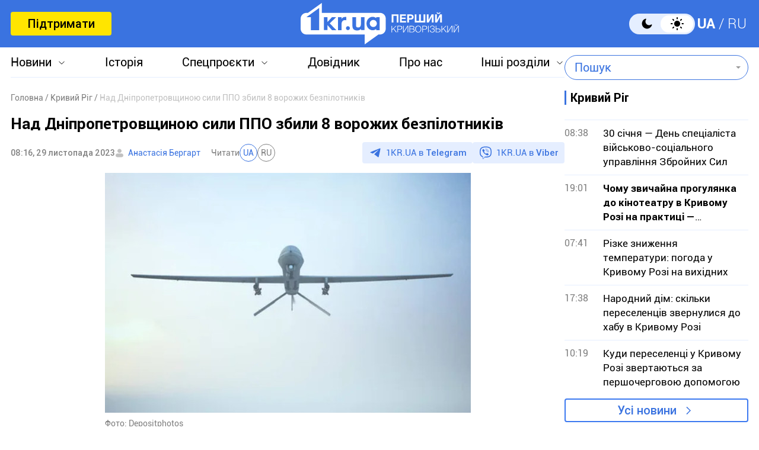

--- FILE ---
content_type: text/html; charset=UTF-8
request_url: https://1kr.ua/ua/news-86246.html
body_size: 17886
content:
<!DOCTYPE html>
<html lang="uk">
<head>
<meta charset="UTF-8">
<meta name="viewport" content="width=device-width, initial-scale=1">
<title>Над Дніпропетровщиною сили ППО збили 8 ворожих безпілотників | Перший Криворізький</title>
<meta name="copyright" content="Перший Криворізький">
<meta http-equiv="content-language" content="uk">
<link rel="icon" type="image/x-icon" sizes="24x24" href="https://1kr.ua/icons/new/favicon-48x48.ico">
<link rel="icon" type="image/png" sizes="16x16" href="https://1kr.ua/icons/new/favicon-16x16.png">
<link rel="icon" type="image/png" sizes="24x24" href="https://1kr.ua/icons/new/favicon-24x24.png">
<link rel="icon" type="image/png" sizes="32x32" href="https://1kr.ua/icons/new/favicon-32x32.png">
<link rel="apple-touch-icon" sizes="180x180" href="https://1kr.ua/icons/new/apple-touch-icon180x180.png">
<link rel="apple-touch-icon" sizes="152x152" href="https://1kr.ua/icons/new/apple-touch-icon152x152.png">
<link rel="apple-touch-icon" sizes="120x120" href="https://1kr.ua/icons/new/apple-touch-icon120x120.png">
<link rel="apple-touch-icon" sizes="76x76" href="https://1kr.ua/icons/new/apple-touch-icon76x76.png">
<link rel="icon" type="image/svg+xml" href="https://1kr.ua/icons/new/favicon-svg.svg">
<link rel="mask-icon" href="https://1kr.ua/icons/new/favicon-svg.svg" color="#5bbad5">
<meta name="msapplication-TileColor" content="#da532c">
<meta name="theme-color" content="#ffffff">
<link title="Новини Кривого Рогу | Перший Криворізький" type="application/rss+xml" rel="alternate"
href="https://1kr.ua/ua/rss/rss.xml">
<meta name="description" content="Ввечері над Дніпропетровською областю сили ППО збили 8 безпілотників. Про це повідомляє голова Дніпропетровської обласної військової адміністрації">
<meta name="keywords" content="Криворізький район,1кр,шахед,Сили ППО">
<meta name="csrf-param" content="_newsCSRF">
<meta name="csrf-token" content="YCliFMuduAktFJAhmIbauewizVeC1bNeG894ZLEbmu44bA1B-NPcbmZY4nn0tLDSiFq-Psm65SZYuzwt00_Fqw==">
<link href="https://1kr.ua/ua/m/amp?page=news&amp;news_id=86246" rel="amphtml">
<link href="/libs/swiper/css/swiper-bundle.min.css?v=1698047349" rel="stylesheet">
<link href="/libs/fancybox/css/fancybox.css?v=1698418109" rel="stylesheet">
<link href="/assets/f18ea93a/css/select2.min.css?v=1724759285" rel="stylesheet">
<link href="/assets/4dfda5d1/css/select2-addl.min.css?v=1724759285" rel="stylesheet">
<link href="/assets/4dfda5d1/css/select2-bootstrap.min.css?v=1724759285" rel="stylesheet">
<link href="/css/style.min.css?v=1751886117" rel="stylesheet">
<link href="/assets/cd753b81/css/kv-widgets.min.css?v=1724759285" rel="stylesheet">
<script>window.s2options_6cc131ae = {"themeCss":".select2-container--bootstrap","sizeCss":"","doReset":true,"doToggle":false,"doOrder":false};
window.select2_a153ae07 = {"allowClear":true,"minimumInputLength":1,"language":{"inputTooShort":function (args) {
return "Введіть мінімум 2 або більше літер";
},"inputTooLong":function (args) {
return "Введіть мінімум 2 або більше літер";
},"errorLoading":function () {
return "Неможливо завантажити результати";
},"loadingMore":function () {
return "Завантаження інших результатів…";
},"noResults":function () {
return "Нічого не знайдено";
},"searching":function () {
return "Пошук…";
}},"ajax":{"url":"\/ua\/search-find","type":"GET","dataType":"json","delay":500,"data":function (params) {
if (params.term === '') {
return null;
}
return {
query: params.term,
page: params.page,
};
},"processResults":function(data, params) {
params.page = params.page || 1;
var result = {
pagination: {
more: params.page < data.total_count
},
results: []
};
$.each(data.items, function(index, value) {
result.results.push({
id: value.name,
text: value.name,
});
});
return result;
}},"theme":"bootstrap","width":"auto","placeholder":"Пошук"};
</script>        <link rel="manifest" href="https://1kr.ua/site.webmanifest">
<meta property="fb:app_id" content="702831889842792"/>
<link rel="alternate" hreflang="x-default" href="https://1kr.ua/ua/news-86246.html"> <link rel="alternate" hreflang="uk" href="https://1kr.ua/ua/news-86246.html"><link rel="alternate" hreflang="ru" href="https://1kr.ua/news-86246.html">    <script type="application/ld+json">{
"@context": "https://schema.org",
"@type": "Review",
"itemReviewed": {
"@type": "Organization",
"name": "Первый Криворожский",
"address": {
"@type": "PostalAddress",
"streetAddress": "ул. Волгоградская,9",
"addressLocality": "Кривой Рог",
"postalCode": "50069",
"addressCountry": "UA"
},
"image": "https://1kr.ua/static/header-logo.png"
},
"reviewRating": {
"@type": "Rating",
"ratingValue": "4.5",
"bestRating": "5"
},
"author": {
"@type": "Person",
"name": "Первый Криворожский"
},
"url": "https://1kr.ua/ua/news-86246.html"
}</script><script type="application/ld+json">{
"@context": "https://schema.org",
"@type": "Organization",
"legalName": "ТОВ \"Перший Криворізький\"",
"name": "Перший Криворізький",
"alternateName": "Первый Криворожский",
"url": "https://1kr.ua/ua",
"logo": "https://1kr.ua/static/header-logo.png"
}</script><script type="application/ld+json">{
"@context": "https://schema.org",
"@type": "LocalBusiness",
"name": "Перший Криворізький",
"legalName": "ТОВ \"Перший Криворізький\"",
"alternateName": "Перший Криворізький",
"description": "Багаторівневий ресурс, який дає можливість не тільки бути в курсі всіх останніх новин Кривого Рогу, але й знаходити інформацію про культурні та розважальні заходи міста.",
"telephone": "(067) 606 97 61",
"email": "news@1kr.ua",
"openingHoursSpecification": {
"@type": "OpeningHoursSpecification",
"dayOfWeek": [
"Monday",
"Tuesday",
"Wednesday",
"Thursday",
"Friday"
],
"opens": "09:00",
"closes": "17:00"
},
"priceRange": "UAH",
"url": "https://1kr.ua/ua",
"logo": "https://1kr.ua/static/header-logo.png",
"image": "https://1kr.ua/static/header-logo.png",
"address": {
"@type": "PostalAddress",
"streetAddress": "вул. Волгоградська,9",
"addressLocality": "Кривий Ріг",
"addressRegion": "Дніпропетровська область",
"postalCode": "50069",
"addressCountry": "UA"
}
}</script><script type="application/ld+json">{
"@context": "https://schema.org",
"@type": "NewsArticle",
"mainEntityOfPage": {
"@type": "WebPage",
"@id": "https://1kr.ua/ua/news-86246.html"
},
"publisher": {
"@type": "NewsMediaOrganization",
"name": "Первый криворожский",
"email": "news@1kr.ua",
"url": "https://1kr.ua/",
"logo": {
"@type": "ImageObject",
"url": "https://1kr.ua/static/header-logo.png",
"width": 150,
"height": 94
},
"address": {
"@type": "PostalAddress",
"streetAddress": "ул. Волгоградская,9",
"addressLocality": "Кривой Рог",
"addressRegion": "Дніпропетровська область",
"postalCode": "50069",
"addressCountry": "UA"
},
"contactPoint": [
{
"@type": "ContactPoint",
"email": "news@1kr.ua",
"telephone": "+380676069761",
"contactType": "customer support",
"areaServed": "UA",
"availableLanguage": [
"ru-UA",
"uk-UA"
]
}
]
},
"headline": "Над Дніпропетровщиною сили ППО збили 8 ворожих безпілотників",
"articleSection": "Кривий Ріг",
"keywords": "Криворізький район,1кр,шахед,Сили ППО",
"description": "Ввечері над Дніпропетровською областю сили ППО збили 8 безпілотників. Про це повідомляє голова Дніпропетровської обласної військової адміністрації",
"articleBody": "Ввечері над Дніпропетровською областю сили ППО збили 8 безпілотників. Про це повідомляє голова Дніпропетровської обласної військової адміністрації Сергій Лисак у своєму Telegram-каналі.Зазначається, що шахеди збили в Павлоградському, Новомосковському, Криворізькому та Дніпровському районах.Крім цього, вночі російські окупанти з важкої артилерії обстріляли Нікопольщину.Внаслідок влучань, загиблих та постраждалих немає.Нагадаємо, вчора, 28 листопада, над Криворізьким районом збили два ворожих безпілотники.Щоб дізнаватися новини Кривого Рогу та всієї України першими, приєднуйтесь до viber-каналу \"Першого Криворізького\"",
"author": [
{
"@type": "Person",
"url": "https://1kr.ua/ua/knews.html?action=author&author=%D0%90%D0%BD%D0%B0%D1%81%D1%82%D0%B0%D1%81%D1%96%D1%8F+%D0%91%D0%B5%D1%80%D0%B3%D0%B0%D1%80%D1%82",
"name": "Анастасія Бергарт"
}
],
"datePublished": "2023-11-29T08:16:00+02:00",
"dateModified": "2023-11-29T08:16:00+02:00",
"image": "https://img.1kr.ua/news_files/news/13792798/d65a1577/601307_1811bc4e401973489b14ce9e580aec077895a0b29d21e352584fa1d1c70e9d0f1701238346.jpg"
}</script>
<meta property="og:url" content="https://1kr.ua/ua/news-86246.html">
<meta property="og:type" content="article">
<meta property="og:description" content="Ввечері над Дніпропетровською областю сили ППО збили 8 безпілотників. Про це повідомляє голова Дніпропетровської обласної військової адміністрації">
<meta property="article:section" content="Кривий Ріг">
<meta property="article:published_time" content="1701238560">
<meta property="article:modified_time" content="1701238560">
<link rel="canonical" href="https://1kr.ua/ua/news-86246.html">
<meta name="p:domain_verify" content="daff8ad5482947ae8664f2a43111acf4"/>
<meta name="google-site-verification" content="Yts9l8-4r7KsJMTN2UI5yBNVGGD9H0QC3SAkpe2q1I4"/>
<meta property="og:title" content="Над Дніпропетровщиною сили ППО збили 8 ворожих безпілотників | Перший Криворізький">
<meta property="og:locale" content="uk_UA">
<meta property="og:locale:alternate" content="ru_RU">
<meta property="og:type" content="website">
<meta property="og:site_name" content="Перший Криворізький">
<meta property="og:description" content="Ввечері над Дніпропетровською областю сили ППО збили 8 безпілотників. Про це повідомляє голова Дніпропетровської обласної військової адміністрації">
<meta property="og:image" content="https://img.1kr.ua/news_files/news/13792798/d65a1577/601307_1811bc4e401973489b14ce9e580aec077895a0b29d21e352584fa1d1c70e9d0f1701238346.jpg">
<link rel="image_src" href="https://img.1kr.ua/news_files/news/13792798/d65a1577/601307_1811bc4e401973489b14ce9e580aec077895a0b29d21e352584fa1d1c70e9d0f1701238346.jpg">
<script>
setTimeout(function () {
var script = document.createElement('script');
var gaCode = 'GTM-TWLJ3JT';
script.src = "https://www.googletagmanager.com/gtag/js?id=" + gaCode;
script.async = true;
document.head.appendChild(script);
script.onload = function () {
window.dataLayer = window.dataLayer || [];
function gtag() {
dataLayer.push(arguments);
}
gtag('js', new Date());
gtag('config', gaCode);
};
}, 3000);
</script><script type="text/javascript">
console.log('restScript');
document.addEventListener("DOMContentLoaded", function() {
let lazyImages = [].slice.call(document.querySelectorAll("img.lazy"));
let active = false;
const lazyLoad = function() {
if (active === false) {
active = true;
setTimeout(function() {
lazyImages.forEach(function(lazyImage) {
if ((lazyImage.getBoundingClientRect().top <= window.innerHeight && lazyImage.getBoundingClientRect().bottom >= 0) && getComputedStyle(lazyImage).display !== "none") {
lazyImage.src = lazyImage.dataset.src;
lazyImage.srcset = lazyImage.dataset.srcset;
lazyImage.classList.remove("lazy");
lazyImages = lazyImages.filter(function(image) {
return image !== lazyImage;
});
if (lazyImages.length === 0) {
document.removeEventListener("scroll", lazyLoad);
window.removeEventListener("resize", lazyLoad);
window.removeEventListener("orientationchange", lazyLoad);
}
}
});
active = false;
}, 200);
}
};
document.addEventListener("scroll", lazyLoad);
window.addEventListener("resize", lazyLoad);
window.addEventListener("orientationchange", lazyLoad);
lazyLoad()
});
</script>            </head>
<body >
<script>
</script>
<div class="wrapper">
<div class="wrapper_header">
<header>
<div class="container">
<div class="header_inners">
<a href="/ua/donate.html" class="btn_support"
title="Підтримати"
rel="nofollow">Підтримати</a>
<a href="/ua" class="header_logo"                    title="Перший Криворізький"></a>
<div class="header_right desk">
<label class="theme-switcher">
<input type="checkbox" class="theme-switcher-input"
id="theme-switcher-input" >
<span class="theme-switcher-box"></span>
<span class="theme-switcher--control"></span>
</label>
<script>
</script>                    <ul class="switch_lang">
<li class="active">
<a href="/language/ua" rel="noindex" title="UA">UA</a>
</li>
<li class="">
<a href="/language" rel="noindex" title="RU">RU</a>
</li>
</ul>                </div>
<div role="navigation" id="menu_toggle">
<div id="hamburger">
<span></span>
<span></span>
<span></span>
</div>
</div>
</div>
</div>
</header>
<div class="menu_wrapper">
<div class="container">
<div class="menu_wrapper_inners">
<ul class="top_menu">
<li>
<a class="menu_news arrow_menu" id="link_news">Новини</a>
<ul class="box_top_menu submenu_news">
<li><a href="/ua/newslist.html"
title="Усі новини"
>Усі новини</a>
</li>
<li>
<a href="/ua/city.html"
title="Кривий Ріг"
>
Кривий Ріг                                    </a>
</li>
<li>
<a href="/ua/ukraine.html"
title="Україна"
>
Україна                                    </a>
</li>
<li>
<a href="/ua/culture.html"
title="Культура"
>
Культура                                    </a>
</li>
<li>
<a href="/ua/society.html"
title="Суспільство"
>
Суспільство                                    </a>
</li>
<li>
<a href="/ua/incidents.html"
title="Надзвичайні події"
>
Надзвичайні події                                    </a>
</li>
<li>
<a href="/ua/sport.html"
title="Спорт"
>
Спорт                                    </a>
</li>
<li>
<a href="/ua/economic.html"
title="Економіка"
>
Економіка                                    </a>
</li>
<li>
<a href="/ua/war-in-ukraine.html"
title="Війна в Україні"
>
Війна в Україні                                    </a>
</li>
<li><a href="/ua/photogalleries.html"
title="Фото"
>Фото</a>
</li>
<li>
<noindex>
<a href="/ua/reviews.html" rel="nofollow"                                       title="Думки">Думки</a>
</noindex>
</li>
</ul>
</li>
<li>
<a href="https://history.1kr.ua/" target="_blank"
title="Історія">Історія</a>
</li>
<li>
<a class="arrow_menu menu_special_projects" id="special_projects"
href="javascript:void(0);"
title="Спецпроєкти">Спецпроєкти</a>
<ul class="box_top_menu submenu_special_projects">
<li>
<a href="/ua/prnews-7.html"
title="Бюджет Кривого Рогу">
Бюджет Кривого Рогу                                        </a>
</li>
<li>
<a href="/ua/prnews-38.html"
title="Еко-місто">
Еко-місто                                        </a>
</li>
<li>
<a href="/ua/prnews-44.html"
title="Боротьба із дезінформацією">
Боротьба із дезінформацією                                        </a>
</li>
<li>
<a href="/ua/prnews-48.html"
title="Війна довкілля">
Війна довкілля                                        </a>
</li>
<li>
<a href="/ua/prnews-54.html"
title="Опитування">
Опитування                                        </a>
</li>
<li>
<a href="/ua/prnews-55.html"
title="Відбудова">
Відбудова                                        </a>
</li>
<li>
<a href="/ua/prnews-57.html"
title="Голоси міста">
Голоси міста                                        </a>
</li>
<li>
<a href="/ua/prnews-58.html"
title="Історії бізнесу у Кривому Розі">
Історії бізнесу у Кривому Розі                                        </a>
</li>
<li>
<a href="/ua/special_projects.html"
title="Інші спецпроєкти">Інші спецпроєкти</a>
</li>
</ul>
</li>
<li>
<a href="https://info.1kr.ua/" target="_blank"
title="Довідник">Довідник</a>
</li>
<li>
<a href="/ua/about-us.html"
title="Про нас">Про нас</a>
</li>
<li>
<a class="arrow_menu menu_other_sections"
id="other_sections"
title="Інші розділи">Інші розділи</a>
<ul class="box_top_menu submenu_other_sections">
<li><a href="https://relax.1kr.ua/" target="_blank"
title="Афіша">Афіша</a></li>
<li><a href="https://info.1kr.ua/transports.html" target="_blank"
title="Транспорт">Транспорт</a></li>
<li><a href="https://market.1kr.ua/" target="_blank"
title="Оголошення">Оголошення</a>
</li>
<li><a href="https://pogoda.1kr.ua/?page=goroskop" target="_blank"
title="Гороскоп">Гороскоп</a></li>
<li><a href="https://tv.1kr.ua/" target="_blank"
title="Відео">Відео</a></li>
<li><a href="https://radio.1kr.ua/" target="_blank"
title="Радіо">Радіо</a></li>
</ul>
</li>
</ul>
<div class="mob">
<div class="header_right">
<label class="theme-switcher">
<input type="checkbox" class="theme-switcher-input"
id="theme-switcher-input-mob" >
<span class="theme-switcher-box"></span>
<span class="theme-switcher--control"></span>
</label>
<script>
</script>                        <ul class="switch_lang">
<li class="active">
<a href="/language/ua" rel="noindex" title="UA">UA</a>
</li>
<li class="">
<a href="/language" rel="noindex" title="RU">RU</a>
</li>
</ul>                    </div>
</div>
<form id="searchForm" class="search_form" action="/ua/search" method="get">                    <div class="form-group">
<div class="kv-plugin-loading loading-selectQuery">&nbsp;</div><select id="selectQuery" class="form-control" name="query" data-s2-options="s2options_6cc131ae" data-krajee-select2="select2_a153ae07" style="width: 1px; height: 1px; visibility: hidden;">
<option value="">Пошук</option>
</select>
<input type="submit" class="search_submit" name="" value="">                    </div>
</form>                            </div>
</div>
</div>
</div>
<script>
</script>        <div class="main_content">
<style>
.page_content em sub, .page_content div em sup {
font-size: 14px;
color: #7f7f7f;
margin: 0;
}
</style>
<div class="global_block" data-main="/ua/news/load/86246"
data-one-id="86246">
<div class="container" id="news-container">
<div class="global_inners" data-type="news" data-url="https://1kr.ua/ua/news-86246.html" data-title="Над Дніпропетровщиною сили ППО збили 8 ворожих безпілотників"
data-id="86246">
<div class="global_main">
<div class="divider_news">
<script type="application/ld+json">{
"@context": "https://schema.org",
"@type": "BreadcrumbList",
"itemListElement": [
{
"@type": "ListItem",
"position": 1,
"name": "\u0413\u043e\u043b\u043e\u0432\u043d\u0430",
"item": {
"@id": "https://1kr.ua/ua",
"name": "\u0413\u043e\u043b\u043e\u0432\u043d\u0430"
}
},
{
"@type": "ListItem",
"position": 2,
"name": "\u041a\u0440\u0438\u0432\u0438\u0439 \u0420\u0456\u0433",
"item": {
"@id": "https://1kr.ua/ua/city.html",
"name": "\u041a\u0440\u0438\u0432\u0438\u0439 \u0420\u0456\u0433"
}
},
{
"@type": "ListItem",
"position": 3,
"name": "\u041d\u0430\u0434 \u0414\u043d\u0456\u043f\u0440\u043e\u043f\u0435\u0442\u0440\u043e\u0432\u0449\u0438\u043d\u043e\u044e \u0441\u0438\u043b\u0438 \u041f\u041f\u041e \u0437\u0431\u0438\u043b\u0438 8 \u0432\u043e\u0440\u043e\u0436\u0438\u0445 \u0431\u0435\u0437\u043f\u0456\u043b\u043e\u0442\u043d\u0438\u043a\u0456\u0432",
"item": {
"@id": "https://1kr.ua/ua/news-86246.html",
"name": "\u041d\u0430\u0434 \u0414\u043d\u0456\u043f\u0440\u043e\u043f\u0435\u0442\u0440\u043e\u0432\u0449\u0438\u043d\u043e\u044e \u0441\u0438\u043b\u0438 \u041f\u041f\u041e \u0437\u0431\u0438\u043b\u0438 8 \u0432\u043e\u0440\u043e\u0436\u0438\u0445 \u0431\u0435\u0437\u043f\u0456\u043b\u043e\u0442\u043d\u0438\u043a\u0456\u0432"
}
}
]
}</script><nav class="crumbs"><span><a href="https://1kr.ua/ua" rel="nofollow"><span>Головна</span></a></span>
<span><a href="https://1kr.ua/ua/city.html" rel="nofollow"><span>Кривий Ріг</span></a></span>
<span class="current">Над Дніпропетровщиною сили ППО збили 8 ворожих безпілотників</span>
</nav>            <div class="page_wrapper">
<div class="page_title">
<h1>
Над Дніпропетровщиною сили ППО збили 8 ворожих безпілотників                    </h1>
</div>
<div class="page_header">
<div class="materials_item_header">
<span class="materials_item_time">08:16, 29 листопада 2023</span>
</div>
<div class="post_authors">
<a href="/ua/knews.html?action=author&amp;author=%D0%90%D0%BD%D0%B0%D1%81%D1%82%D0%B0%D1%81%D1%96%D1%8F+%D0%91%D0%B5%D1%80%D0%B3%D0%B0%D1%80%D1%82">Анастасія Бергарт</a>                        </div>
<div class="post_read">
<span>Читати</span>
<div class="post_read_lang">
<a class="active" href="https://1kr.ua/ua/news-86246.html" rel="nofollow noindex"
title="UA">UA</a>
<a class="" href="https://1kr.ua/news-86246.html" rel="nofollow noindex"
title="RU">RU</a>
</div>
</div>                    <div class="post_social">
<a href="https://t.me/news_1kr" target="_blank" class="post_social_t"
rel="noopener noreferrer nofollow">1KR.UA в <span>Telegram</span></a>
<a href="https://invite.viber.com/?g2=AQAKfKW9kErJO1DBAFt6tCskPgCMn5nC9%2BYw1oLxoiqpyEcTsFDbLYGLBqi2x%2BUk" target="_blank" class="post_social_v"
rel="noopener noreferrer nofollow">1KR.UA в <span>Viber</span></a>
</div>
</div>
<div class="page_content">
<div class="page_box_img">
<img src="https://img.1kr.ua/news_files/news/13792798/d65a1577/601307_1811bc4e401973489b14ce9e580aec077895a0b29d21e352584fa1d1c70e9d0f1701238346.jpg" alt="Над Дніпропетровщиною сили ППО збили 8 ворожих безпілотників"
title="Над Дніпропетровщиною сили ППО збили 8 ворожих безпілотників">
<p>
Фото:
Depositphotos                            </p>
</div>
Ввечері над Дніпропетровською областю сили ППО збили 8 безпілотників. <br><br>Про це повідомляє голова Дніпропетровської обласної військової адміністрації Сергій Лисак у своєму Telegram-каналі.<br><br>Зазначається, що шахеди збили в Павлоградському, Новомосковському, Криворізькому та Дніпровському районах.<br><br>Крім цього, вночі російські окупанти з важкої артилерії обстріляли Нікопольщину.<br><br>Внаслідок влучань, загиблих та постраждалих немає.<br><br>Нагадаємо, вчора, 28 листопада, над Криворізьким районом <strong><a href="https://1kr.ua/ua/news-86236.html?lang=ua">збили два ворожих безпілотники</a>.<br></strong><br><strong>Щоб дізнаватися новини Кривого Рогу та всієї України першими, приєднуйтесь до <a href="https://invite.viber.com/?g2=AQAKfKW9kErJO1DBAFt6tCskPgCMn5nC9%2BYw1oLxoiqpyEcTsFDbLYGLBqi2x%2BUk" rel="nofollow">viber-каналу "Першого Криворізького"<br></a></strong>                                    </div>
<div class="tags">
<a href="/ua/newslist.html?tag=%D0%9A%D1%80%D0%B8%D0%B2%D0%BE%D1%80%D1%96%D0%B7%D1%8C%D0%BA%D0%B8%D0%B9+%D1%80%D0%B0%D0%B9%D0%BE%D0%BD"
title="Криворізький район">
Криворізький район                            </a>
<a href="/ua/newslist.html?tag=1%D0%BA%D1%80"
title="1кр">
1кр                            </a>
<a href="/ua/newslist.html?tag=%D1%88%D0%B0%D1%85%D0%B5%D0%B4"
title="шахед">
шахед                            </a>
<a href="/ua/newslist.html?tag=%D0%A1%D0%B8%D0%BB%D0%B8+%D0%9F%D0%9F%D0%9E"
title="Сили ППО">
Сили ППО                            </a>
</div>
<div class="post_made">
</div>
<div class="share_social">
<p>Поділитись у соцмережах</p>
<div class="social_bar">
<a href="https://www.facebook.com/sharer/sharer.php?u=https%3A%2F%2F1kr.ua%2Fua%2Fnews-86246.html" title="Facebook">
<svg width="12" height="24" viewBox="0 0 12 24" fill="none"
xmlns="http://www.w3.org/2000/svg">
<path
d="M7.7703 23.9043V13.0441H11.2809L11.8049 8.8111H7.7703V6.1124C7.7703 4.88275 8.09517 4.05573 9.79285 4.05573H11.9516V0.257955C11.5744 0.203545 10.2959 0.0947266 8.80777 0.0947266C5.69535 0.0947266 3.568 2.06434 3.568 5.68801V8.8111H0.046875V13.0441H3.568V23.9043H7.7703Z"
fill="#3A73E0"/>
</svg>
</a>
<a href="tg://msg_url?url=https%3A%2F%2F1kr.ua%2Fua%2Fnews-86246.html&amp;text=%D0%9D%D0%B0%D0%B4+%D0%94%D0%BD%D1%96%D0%BF%D1%80%D0%BE%D0%BF%D0%B5%D1%82%D1%80%D0%BE%D0%B2%D1%89%D0%B8%D0%BD%D0%BE%D1%8E+%D1%81%D0%B8%D0%BB%D0%B8+%D0%9F%D0%9F%D0%9E+%D0%B7%D0%B1%D0%B8%D0%BB%D0%B8+8+%D0%B2%D0%BE%D1%80%D0%BE%D0%B6%D0%B8%D1%85+%D0%B1%D0%B5%D0%B7%D0%BF%D1%96%D0%BB%D0%BE%D1%82%D0%BD%D0%B8%D0%BA%D1%96%D0%B2" title="Telegram">
<svg width="22" height="19" viewBox="0 0 22 19" fill="none"
xmlns="http://www.w3.org/2000/svg">
<path
d="M5.40897 11.0748L0.440519 9.37997C0.440519 9.37997 -0.153266 9.12775 0.0379329 8.55581C0.0772924 8.43787 0.15669 8.33751 0.394204 8.16504C1.49508 7.36166 20.7705 0.10813 20.7705 0.10813C20.7705 0.10813 21.3148 -0.0838789 21.6358 0.043831C21.7152 0.069566 21.7866 0.116923 21.8428 0.181057C21.899 0.245191 21.9379 0.323799 21.9556 0.408843C21.9902 0.559052 22.0047 0.713591 21.9986 0.867995C21.9971 1.00157 21.9817 1.12537 21.97 1.31951C21.8526 3.30265 18.3394 18.1035 18.3394 18.1035C18.3394 18.1035 18.1292 18.9696 17.3761 18.9992C17.191 19.0055 17.0067 18.9727 16.834 18.9027C16.6613 18.8328 16.5038 18.7272 16.3709 18.5921C14.8931 17.2612 9.78517 13.6672 8.65647 12.8768C8.63101 12.8586 8.60957 12.835 8.59359 12.8074C8.57761 12.7798 8.56746 12.749 8.56384 12.717C8.54806 12.6336 8.63458 12.5304 8.63458 12.5304C8.63458 12.5304 17.5288 4.25328 17.7655 3.38436C17.7838 3.31704 17.7146 3.28383 17.6216 3.31331C17.0309 3.54084 6.79029 10.3116 5.66006 11.0589C5.5787 11.0846 5.49271 11.0901 5.40897 11.0748Z"
fill="#3A73E0"/>
</svg>
</a>
<a href="viber://forward?text=https%3A%2F%2F1kr.ua%2Fua%2Fnews-86246.html" title="Viber">
<svg width="24" height="25" viewBox="0 0 24 25" fill="none"
xmlns="http://www.w3.org/2000/svg">
<path
d="M21.3578 2.49431C20.7358 1.93786 18.2482 0.10483 12.6509 0.072097C12.6509 0.072097 6.07163 -0.320699 2.86383 2.62524C1.06353 4.42553 0.441612 7.01142 0.376147 10.2519C0.310682 13.4925 0.212492 19.548 6.07163 21.2174V23.7378C6.07163 23.7378 6.0389 24.7525 6.69355 24.9489C7.51187 25.2108 7.97012 24.4252 8.7557 23.6069C9.18123 23.1486 9.77041 22.4939 10.1959 21.9702C14.1893 22.2976 17.2662 21.5447 17.6262 21.4138C18.4446 21.1519 22.9944 20.5627 23.7473 14.5072C24.5328 8.22252 23.4199 4.26187 21.3578 2.49431ZM22.0452 14.0162C21.4232 19.0898 17.7245 19.4171 17.0371 19.6135C16.7425 19.7117 14.0584 20.3663 10.6542 20.1699C10.6542 20.1699 8.13379 23.2141 7.31547 24.0324C7.18454 24.1633 7.05361 24.196 6.95541 24.196C6.82448 24.1633 6.79175 23.9996 6.79175 23.7705C6.79175 23.4432 6.82448 19.5807 6.82448 19.5807C1.88185 18.206 2.17644 13.0342 2.20918 10.3174C2.27464 7.6006 2.76564 5.40751 4.27134 3.90181C6.98815 1.44686 12.5854 1.80692 12.5854 1.80692C17.2989 1.83966 19.5575 3.24716 20.0812 3.73815C21.7833 5.24385 22.6671 8.81171 22.0452 14.0162Z"
fill="#3A73E0"/>
<path fill-rule="evenodd" clip-rule="evenodd"
d="M12.5788 8.1323C12.5927 7.87586 12.8118 7.67921 13.0682 7.69307C13.7517 7.73002 14.3365 7.93806 14.7571 8.37504C15.175 8.80929 15.3697 9.40631 15.4061 10.097C15.4196 10.3534 15.2226 10.5723 14.9661 10.5858C14.7097 10.5993 14.4908 10.4023 14.4773 10.1459C14.4482 9.59266 14.2992 9.2404 14.087 9.01997C13.8775 8.80227 13.5457 8.65024 13.018 8.62172C12.7616 8.60786 12.565 8.38873 12.5788 8.1323Z"
fill="#3A73E0"/>
<path fill-rule="evenodd" clip-rule="evenodd"
d="M12.1538 6.41866C12.174 6.16265 12.3979 5.97149 12.654 5.9917C13.9887 6.09708 15.0903 6.56035 15.9062 7.4504L15.9068 7.45108C16.6816 8.29971 17.0789 9.40158 17.043 10.6585C17.0356 10.9152 16.8216 11.1173 16.5649 11.11C16.3082 11.1027 16.106 10.8886 16.1134 10.6319C16.1429 9.59761 15.8201 8.73557 15.2203 8.07848C14.5959 7.39752 13.7336 7.00983 12.5808 6.91882C12.3248 6.8986 12.1336 6.67468 12.1538 6.41866Z"
fill="#3A73E0"/>
<path fill-rule="evenodd" clip-rule="evenodd"
d="M11.5312 4.85074C11.5312 4.59393 11.7394 4.38574 11.9963 4.38574C13.8782 4.38574 15.4695 5.01757 16.7395 6.25223C18.0227 7.49986 18.6807 9.19921 18.6807 11.2993C18.6807 11.5561 18.4725 11.7643 18.2157 11.7643C17.9589 11.7643 17.7507 11.5561 17.7507 11.2993C17.7507 9.40589 17.1648 7.96279 16.0912 6.91904C15.0043 5.86232 13.6496 5.31574 11.9963 5.31574C11.7394 5.31574 11.5312 5.10755 11.5312 4.85074Z"
fill="#3A73E0"/>
<path
d="M13.1091 14.3436C13.1091 14.3436 13.5673 14.3763 13.7964 14.0818L14.2547 13.4926C14.4838 13.198 15.0076 13.0016 15.564 13.2962C15.8586 13.4598 16.3823 13.7872 16.7097 14.049C17.0697 14.3109 17.7898 14.9001 17.7898 14.9001C18.1499 15.1947 18.2154 15.6202 17.9862 16.0784C17.7571 16.504 17.4298 16.8968 17.0042 17.2568C16.6769 17.5514 16.3496 17.6823 16.0223 17.7478H15.8913C15.7604 17.7478 15.5967 17.7151 15.4658 17.6823C14.9748 17.5514 14.1565 17.1914 12.749 16.4385C11.8652 15.9475 11.1124 15.4238 10.4905 14.9328C10.1631 14.6709 9.80306 14.3764 9.47574 14.0163L9.34481 13.8854C8.98475 13.5253 8.69015 13.198 8.42829 12.8706C7.9373 12.2487 7.41358 11.4959 6.92259 10.6121C6.16974 9.23732 5.80968 8.41901 5.67875 7.89529C5.64602 7.76435 5.61328 7.63343 5.61328 7.46976V7.33883C5.64601 7.0115 5.80968 6.68417 6.10427 6.35685C6.46433 5.96406 6.85712 5.63673 7.28265 5.37487C7.7409 5.14574 8.16643 5.21121 8.46102 5.57127C8.46102 5.57127 9.05021 6.29139 9.31207 6.65145C9.5412 6.97878 9.86853 7.5025 10.0649 7.79709C10.3595 8.32081 10.1631 8.87727 9.90126 9.1064L9.31207 9.56465C9.01748 9.79378 9.05021 10.252 9.05021 10.252C9.05021 10.252 9.86853 13.4926 13.1091 14.3436Z"
fill="#3A73E0"/>
</svg>
</a>
<a href="https://twitter.com/share?url=https%3A%2F%2F1kr.ua%2Fua%2Fnews-86246.html&text=%D0%9D%D0%B0%D0%B4+%D0%94%D0%BD%D1%96%D0%BF%D1%80%D0%BE%D0%BF%D0%B5%D1%82%D1%80%D0%BE%D0%B2%D1%89%D0%B8%D0%BD%D0%BE%D1%8E+%D1%81%D0%B8%D0%BB%D0%B8+%D0%9F%D0%9F%D0%9E+%D0%B7%D0%B1%D0%B8%D0%BB%D0%B8+8+%D0%B2%D0%BE%D1%80%D0%BE%D0%B6%D0%B8%D1%85+%D0%B1%D0%B5%D0%B7%D0%BF%D1%96%D0%BB%D0%BE%D1%82%D0%BD%D0%B8%D0%BA%D1%96%D0%B2" title="Twitter">
<svg width="21" height="20" viewBox="0 0 21 20" fill="none"
xmlns="http://www.w3.org/2000/svg">
<path
d="M16.5915 0.268555H19.8104L12.7428 8.52794L21 19.732H14.5202L9.44685 12.9234L3.63879 19.732H0.41986L7.90736 10.898L0 0.268555H6.64079L11.2243 6.48823L16.5915 0.268555ZM15.4648 17.7928H17.2493L5.7031 2.13589H3.78574L15.4648 17.7928Z"
fill="#3A73E0"/>
</svg>
</a>
<a href="javascript:void(0);" class="share_link" data-id="copyLink"
title="Скопіювати посилання"
data-url="https://1kr.ua/ua/news-86246.html"></a>
</div>
</div>
</div>
</div>
<div class="dop_box hrzntl dis-box-TVODQK" style="text-align: center;">
<script async src="https://pagead2.googlesyndication.com/pagead/js/adsbygoogle.js?client=ca-pub-6142430079851209"
crossorigin="anonymous"></script>
<ins class="adsbygoogle"
style="display:block"
data-ad-client="ca-pub-6142430079851209"
data-ad-slot="2212738945"
data-ad-format="auto"
data-full-width-responsive="true"></ins>
<script>
(adsbygoogle = window.adsbygoogle || []).push({});
</script>
</div>    </div>
<div class="global_sidebar">
<div class="sidebar_news">
<h3 class="line_title">
Кривий Ріг                    </h3>
<div class="sidebar_news_inners">
<a href="/ua/news-63065.html" class="sidebar_news_item" title="30 січня — День спеціаліста військово-соціального управління Збройних Сил" rel="noindex, nofollow">
<div class="global_news_date_time">
<span class="global_news_time">08:38</span>
</div>
<p class="global_news_title">
30 січня — День спеціаліста військово-соціального управління Збройних Сил                                                </p>
</a>
<a href="/ua/news-109243.html" class="sidebar_news_item" title="Чому звичайна прогулянка до кінотеатру в Кривому Розі на практиці — справжній квест" >
<div class="global_news_date_time">
<span class="global_news_time">19:01</span>
</div>
<p class="global_news_title">
<strong>
Чому звичайна прогулянка до кінотеатру в Кривому Розі на практиці — справжній квест                                                    </strong>
</p>
</a>
<a href="/ua/news-109230.html" class="sidebar_news_item" title="Різке зниження температури: погода у Кривому Розі на вихідних" >
<div class="global_news_date_time">
<span class="global_news_time">07:41</span>
</div>
<p class="global_news_title">
Різке зниження температури: погода у Кривому Розі на вихідних                                                </p>
</a>
<a href="/ua/news-109256.html" class="sidebar_news_item" title="Народний дім: скільки переселенців звернулися до хабу в Кривому Розі" >
<div class="global_news_date_time">
<span class="global_news_time">17:38</span>
</div>
<p class="global_news_title">
Народний дім: скільки переселенців звернулися до хабу в Кривому Розі                                                </p>
</a>
<a href="/ua/news-109237.html" class="sidebar_news_item" title="Куди переселенці у Кривому Розі звертаються за першочерговою допомогою" >
<div class="global_news_date_time">
<span class="global_news_time">10:19</span>
</div>
<p class="global_news_title">
Куди переселенці у Кривому Розі звертаються за першочерговою допомогою                                                </p>
</a>
</div>
<a href="https://1kr.ua/ua/city.html"
class="link_more" title="Усі новини">Усі новини</a>
</div>        <div class="global_sidebar_block">
</div>
</div>
</div>    </div>
</div>
<div class="loader" id="newsLoader" style="display:none;"></div>        </div>
<div class="wrapper_footer">
<footer>
<div class="container">
<a href="/ua"                class="footer_logo" title="Перший Криворізький"></a>
<div class="social_bar">
<a href="https://www.facebook.com/1KR.UA/" rel="noopener noreferrer nofollow"
title="Ми в соцмережах" target="_blank">
<svg width="12" height="24" viewBox="0 0 12 24" fill="none" xmlns="http://www.w3.org/2000/svg">
<path
d="M7.7703 23.9043V13.0441H11.2809L11.8049 8.8111H7.7703V6.1124C7.7703 4.88275 8.09517 4.05573 9.79285 4.05573H11.9516V0.257955C11.5744 0.203545 10.2959 0.0947266 8.80777 0.0947266C5.69535 0.0947266 3.568 2.06434 3.568 5.68801V8.8111H0.046875V13.0441H3.568V23.9043H7.7703Z"
fill="#3A73E0"/>
</svg>
</a>
<a href="https://twitter.com/1kr_ua" rel="noopener noreferrer nofollow"
title="Ми в соцмережах" target="_blank">
<svg width="21" height="20" viewBox="0 0 21 20" fill="none" xmlns="http://www.w3.org/2000/svg">
<path
d="M16.5915 0.268555H19.8104L12.7428 8.52794L21 19.732H14.5202L9.44685 12.9234L3.63879 19.732H0.41986L7.90736 10.898L0 0.268555H6.64079L11.2243 6.48823L16.5915 0.268555ZM15.4648 17.7928H17.2493L5.7031 2.13589H3.78574L15.4648 17.7928Z"
fill="#3A73E0"/>
</svg>
</a>
<a href="https://t.me/news_1kr" rel="noopener noreferrer nofollow"
title="Ми в соцмережах" target="_blank">
<svg width="22" height="19" viewBox="0 0 22 19" fill="none" xmlns="http://www.w3.org/2000/svg">
<path
d="M5.40897 11.0748L0.440519 9.37997C0.440519 9.37997 -0.153266 9.12775 0.0379329 8.55581C0.0772924 8.43787 0.15669 8.33751 0.394204 8.16504C1.49508 7.36166 20.7705 0.10813 20.7705 0.10813C20.7705 0.10813 21.3148 -0.0838789 21.6358 0.043831C21.7152 0.069566 21.7866 0.116923 21.8428 0.181057C21.899 0.245191 21.9379 0.323799 21.9556 0.408843C21.9902 0.559052 22.0047 0.713591 21.9986 0.867995C21.9971 1.00157 21.9817 1.12537 21.97 1.31951C21.8526 3.30265 18.3394 18.1035 18.3394 18.1035C18.3394 18.1035 18.1292 18.9696 17.3761 18.9992C17.191 19.0055 17.0067 18.9727 16.834 18.9027C16.6613 18.8328 16.5038 18.7272 16.3709 18.5921C14.8931 17.2612 9.78517 13.6672 8.65647 12.8768C8.63101 12.8586 8.60957 12.835 8.59359 12.8074C8.57761 12.7798 8.56746 12.749 8.56384 12.717C8.54806 12.6336 8.63458 12.5304 8.63458 12.5304C8.63458 12.5304 17.5288 4.25328 17.7655 3.38436C17.7838 3.31704 17.7146 3.28383 17.6216 3.31331C17.0309 3.54084 6.79029 10.3116 5.66006 11.0589C5.5787 11.0846 5.49271 11.0901 5.40897 11.0748Z"
fill="#3A73E0"/>
</svg>
</a>
<a href="https://invite.viber.com/?g2=AQAKfKW9kErJO1DBAFt6tCskPgCMn5nC9%2BYw1oLxoiqpyEcTsFDbLYGLBqi2x%2BUk" rel="noopener noreferrer nofollow"
title="Ми в соцмережах" target="_blank">
<svg width="24" height="25" viewBox="0 0 24 25" fill="none" xmlns="http://www.w3.org/2000/svg">
<path
d="M21.3578 2.49431C20.7358 1.93786 18.2482 0.10483 12.6509 0.072097C12.6509 0.072097 6.07163 -0.320699 2.86383 2.62524C1.06353 4.42553 0.441612 7.01142 0.376147 10.2519C0.310682 13.4925 0.212492 19.548 6.07163 21.2174V23.7378C6.07163 23.7378 6.0389 24.7525 6.69355 24.9489C7.51187 25.2108 7.97012 24.4252 8.7557 23.6069C9.18123 23.1486 9.77041 22.4939 10.1959 21.9702C14.1893 22.2976 17.2662 21.5447 17.6262 21.4138C18.4446 21.1519 22.9944 20.5627 23.7473 14.5072C24.5328 8.22252 23.4199 4.26187 21.3578 2.49431ZM22.0452 14.0162C21.4232 19.0898 17.7245 19.4171 17.0371 19.6135C16.7425 19.7117 14.0584 20.3663 10.6542 20.1699C10.6542 20.1699 8.13379 23.2141 7.31547 24.0324C7.18454 24.1633 7.05361 24.196 6.95541 24.196C6.82448 24.1633 6.79175 23.9996 6.79175 23.7705C6.79175 23.4432 6.82448 19.5807 6.82448 19.5807C1.88185 18.206 2.17644 13.0342 2.20918 10.3174C2.27464 7.6006 2.76564 5.40751 4.27134 3.90181C6.98815 1.44686 12.5854 1.80692 12.5854 1.80692C17.2989 1.83966 19.5575 3.24716 20.0812 3.73815C21.7833 5.24385 22.6671 8.81171 22.0452 14.0162Z"
fill="#3A73E0"/>
<path fill-rule="evenodd" clip-rule="evenodd"
d="M12.5788 8.1323C12.5927 7.87586 12.8118 7.67921 13.0682 7.69307C13.7517 7.73002 14.3365 7.93806 14.7571 8.37504C15.175 8.80929 15.3697 9.40631 15.4061 10.097C15.4196 10.3534 15.2226 10.5723 14.9661 10.5858C14.7097 10.5993 14.4908 10.4023 14.4773 10.1459C14.4482 9.59266 14.2992 9.2404 14.087 9.01997C13.8775 8.80227 13.5457 8.65024 13.018 8.62172C12.7616 8.60786 12.565 8.38873 12.5788 8.1323Z"
fill="#3A73E0"/>
<path fill-rule="evenodd" clip-rule="evenodd"
d="M12.1538 6.41866C12.174 6.16265 12.3979 5.97149 12.654 5.9917C13.9887 6.09708 15.0903 6.56035 15.9062 7.4504L15.9068 7.45108C16.6816 8.29971 17.0789 9.40158 17.043 10.6585C17.0356 10.9152 16.8216 11.1173 16.5649 11.11C16.3082 11.1027 16.106 10.8886 16.1134 10.6319C16.1429 9.59761 15.8201 8.73557 15.2203 8.07848C14.5959 7.39752 13.7336 7.00983 12.5808 6.91882C12.3248 6.8986 12.1336 6.67468 12.1538 6.41866Z"
fill="#3A73E0"/>
<path fill-rule="evenodd" clip-rule="evenodd"
d="M11.5312 4.85074C11.5312 4.59393 11.7394 4.38574 11.9963 4.38574C13.8782 4.38574 15.4695 5.01757 16.7395 6.25223C18.0227 7.49986 18.6807 9.19921 18.6807 11.2993C18.6807 11.5561 18.4725 11.7643 18.2157 11.7643C17.9589 11.7643 17.7507 11.5561 17.7507 11.2993C17.7507 9.40589 17.1648 7.96279 16.0912 6.91904C15.0043 5.86232 13.6496 5.31574 11.9963 5.31574C11.7394 5.31574 11.5312 5.10755 11.5312 4.85074Z"
fill="#3A73E0"/>
<path
d="M13.1091 14.3436C13.1091 14.3436 13.5673 14.3763 13.7964 14.0818L14.2547 13.4926C14.4838 13.198 15.0076 13.0016 15.564 13.2962C15.8586 13.4598 16.3823 13.7872 16.7097 14.049C17.0697 14.3109 17.7898 14.9001 17.7898 14.9001C18.1499 15.1947 18.2154 15.6202 17.9862 16.0784C17.7571 16.504 17.4298 16.8968 17.0042 17.2568C16.6769 17.5514 16.3496 17.6823 16.0223 17.7478H15.8913C15.7604 17.7478 15.5967 17.7151 15.4658 17.6823C14.9748 17.5514 14.1565 17.1914 12.749 16.4385C11.8652 15.9475 11.1124 15.4238 10.4905 14.9328C10.1631 14.6709 9.80306 14.3764 9.47574 14.0163L9.34481 13.8854C8.98475 13.5253 8.69015 13.198 8.42829 12.8706C7.9373 12.2487 7.41358 11.4959 6.92259 10.6121C6.16974 9.23732 5.80968 8.41901 5.67875 7.89529C5.64602 7.76435 5.61328 7.63343 5.61328 7.46976V7.33883C5.64601 7.0115 5.80968 6.68417 6.10427 6.35685C6.46433 5.96406 6.85712 5.63673 7.28265 5.37487C7.7409 5.14574 8.16643 5.21121 8.46102 5.57127C8.46102 5.57127 9.05021 6.29139 9.31207 6.65145C9.5412 6.97878 9.86853 7.5025 10.0649 7.79709C10.3595 8.32081 10.1631 8.87727 9.90126 9.1064L9.31207 9.56465C9.01748 9.79378 9.05021 10.252 9.05021 10.252C9.05021 10.252 9.86853 13.4926 13.1091 14.3436Z"
fill="#3A73E0"/>
</svg>
</a>
<a href="https://www.youtube.com/user/1krTV" rel="noopener noreferrer nofollow"
title="Ми в соцмережах" target="_blank">
<svg width="24" height="16" viewBox="0 0 24 16" fill="none" xmlns="http://www.w3.org/2000/svg">
<path
d="M23.4286 2.5C23.1429 1.5 22.3333 0.727273 21.3333 0.5C19.4762 0 11.9524 0 11.9524 0C11.9524 0 4.47619 0 2.61905 0.5C1.57143 0.727273 0.761905 1.5 0.523809 2.5C0 4.27273 0 8 0 8C0 8 0 11.7273 0.523809 13.5C0.809524 14.5 1.61905 15.2727 2.61905 15.5C4.47619 16 12 16 12 16C12 16 19.4762 16 21.381 15.5C22.4286 15.2273 23.2381 14.4545 23.4762 13.5C24 11.7273 24 8 24 8C24 8 23.9524 4.27273 23.4286 2.5ZM9.57143 11.4091V4.59091L15.8095 8L9.57143 11.4091Z"
fill="#3A73E0"/>
</svg>
</a>
<a href="https://www.tiktok.com/@1kr_ua?_t=8YYY9qf2EIn&_r=1" rel="noopener noreferrer nofollow"
title="Ми в соцмережах" target="_blank">
<svg width="18" height="21" viewBox="0 0 18 21" fill="none" xmlns="http://www.w3.org/2000/svg">
<path
d="M15.7584 4.49115C15.6183 4.4179 15.4818 4.33759 15.3496 4.25054C14.9651 3.9935 14.6125 3.69063 14.2995 3.34846C13.5165 2.44244 13.224 1.5233 13.1163 0.879769H13.1206C13.0306 0.345608 13.0678 0 13.0734 0H9.50666V13.9459C9.50666 14.1332 9.50666 14.3182 9.49887 14.5011C9.49887 14.5238 9.49671 14.5448 9.49541 14.5693C9.49541 14.5794 9.49541 14.5899 9.49325 14.6004C9.49325 14.603 9.49325 14.6056 9.49325 14.6083C9.45565 15.1086 9.29702 15.592 9.03131 16.0159C8.7656 16.4397 8.40096 16.791 7.96945 17.0389C7.51973 17.2976 7.01109 17.4333 6.49369 17.4326C4.83188 17.4326 3.48504 16.0624 3.48504 14.3703C3.48504 12.6781 4.83188 11.3079 6.49369 11.3079C6.80826 11.3076 7.12089 11.3577 7.41999 11.4562L7.42431 7.78405C6.51634 7.66545 5.59391 7.73842 4.71522 7.99834C3.83653 8.25827 3.02065 8.6995 2.31905 9.29422C1.70428 9.83433 1.18745 10.4788 0.791797 11.1986C0.641235 11.4611 0.0731662 12.5158 0.00437489 14.2277C-0.0388901 15.1993 0.249687 16.2059 0.38727 16.622V16.6307C0.4738 16.8757 0.809103 17.7117 1.35554 18.4165C1.79617 18.9819 2.31675 19.4785 2.90053 19.8904V19.8816L2.90918 19.8904C4.63589 21.0768 6.55036 20.999 6.55036 20.999C6.88177 20.9854 7.99195 20.999 9.25269 20.3948C10.651 19.725 11.4471 18.7271 11.4471 18.7271C11.9557 18.1309 12.3601 17.4514 12.6429 16.7178C12.9657 15.8599 13.0734 14.8309 13.0734 14.4197V7.02109C13.1167 7.04734 13.693 7.43275 13.693 7.43275C13.693 7.43275 14.5232 7.97085 15.8186 8.32127C16.7479 8.57063 18 8.62313 18 8.62313V5.04281C17.5613 5.09093 16.6705 4.95094 15.7584 4.49115Z"
fill="#3A73E0"/>
</svg>
</a>
<a href="https://instagram.com/1kr_ua" rel="noopener noreferrer nofollow"
title="Ми в соцмережах" target="_blank">
<svg width="23" height="23" viewBox="0 0 23 23" fill="none" xmlns="http://www.w3.org/2000/svg">
<path fill-rule="evenodd" clip-rule="evenodd"
d="M15.9459 0C17.4205 0 18.7968 0.344071 19.9765 1.22883C21.5494 2.4085 22.3358 3.9814 22.4833 5.89836C22.5325 6.58651 22.5325 13.173 22.5325 15.8273C22.5325 16.9086 22.385 17.9409 21.9426 18.9239C21.0087 20.9392 19.3867 22.0206 17.2731 22.3646C16.8307 22.4629 16.3883 22.4629 15.9459 22.4629C12.8493 22.4629 9.75266 22.4629 6.60687 22.4629C4.98482 22.4629 3.51022 22.0206 2.23225 20.9884C0.954267 19.907 0.266127 18.5307 0.0695153 16.9086C0.0203622 16.6137 -0.0287938 9.53569 0.0203592 6.24244C0.0203592 4.47293 0.610196 2.85088 1.93733 1.62205C3.0187 0.589838 4.39498 0.049153 5.86957 0C7.63908 0 14.373 0 15.9459 0ZM11.2273 20.4477C12.751 20.4477 14.2256 20.4477 15.7493 20.4477C16.1426 20.4477 16.5358 20.4477 16.929 20.3494C18.4036 20.1036 19.5341 19.3663 20.124 17.8917C20.4189 17.1544 20.5172 16.368 20.5172 15.6307C20.5663 12.6815 20.5172 9.78146 20.5172 6.83228C20.5172 6.53736 20.5172 6.19328 20.468 5.89836C20.2714 4.47293 19.6324 3.34241 18.3544 2.65427C17.6171 2.26104 16.8307 2.11358 16.0443 2.11358C12.8985 2.11358 9.75266 2.11358 6.60687 2.11358C6.31195 2.11358 6.01703 2.11358 5.77127 2.16274C4.14922 2.4085 2.96954 3.19495 2.37971 4.71869C2.13394 5.35768 2.08479 5.99667 2.08479 6.68482C2.08479 9.7323 2.08479 12.8289 2.08479 15.8764C2.08479 16.2697 2.13394 16.6137 2.18309 17.007C2.47801 18.629 3.41192 19.7595 5.03397 20.2019C5.57465 20.3494 6.16449 20.3985 6.70517 20.4477C8.17977 20.4968 9.70351 20.4477 11.2273 20.4477Z"
fill="#3A73E0"/>
<path fill-rule="evenodd" clip-rule="evenodd"
d="M17.0262 11.2558C17.0262 14.4508 14.4211 17.0559 11.177 17.0559C7.98207 17.0559 5.37695 14.4508 5.37695 11.2558C5.37695 8.06086 7.98207 5.45575 11.177 5.45575C14.4211 5.4066 17.0262 8.06086 17.0262 11.2558ZM11.2262 14.9423C13.2906 14.9423 14.9618 13.2711 14.9618 11.2067C14.9618 9.19138 13.2906 7.47103 11.2262 7.47103C9.16174 7.47103 7.49054 9.14223 7.49054 11.2067C7.53969 13.2711 9.16174 14.9423 11.2262 14.9423Z"
fill="#3A73E0"/>
<path fill-rule="evenodd" clip-rule="evenodd"
d="M17.2721 6.58591C16.5348 6.58591 15.9941 5.99607 15.9941 5.25878C15.9941 4.52148 16.584 3.93164 17.3213 3.93164C18.0586 3.93164 18.6484 4.52148 18.5993 5.25878C18.5993 5.99607 18.0094 6.58591 17.2721 6.58591Z"
fill="#3A73E0"/>
</svg>
</a>
<a href="https://www.pinterest.com/1kr_ua/" rel="noopener noreferrer nofollow"
title="Ми в соцмережах" target="_blank">
<svg width="24" height="24" viewBox="0 0 24 24" fill="none" xmlns="http://www.w3.org/2000/svg">
<path
d="M12 0C5.37259 0 0 5.37261 0 12C0 17.0838 3.16298 21.4298 7.62686 23.1782C7.522 22.2288 7.42718 20.7686 7.66847 19.7321C7.88655 18.7956 9.07561 13.7674 9.07561 13.7674C9.07561 13.7674 8.71667 13.0485 8.71667 11.9857C8.71667 10.3171 9.68381 9.07141 10.888 9.07141C11.9118 9.07141 12.4063 9.84006 12.4063 10.7618C12.4063 11.7914 11.7508 13.3307 11.4125 14.7572C11.1298 15.9516 12.0115 16.9256 13.1895 16.9256C15.3223 16.9256 16.9618 14.6768 16.9618 11.4306C16.9618 8.55735 14.8972 6.5485 11.9493 6.5485C8.53489 6.5485 6.53076 9.10948 6.53076 11.7561C6.53076 12.7875 6.92807 13.8935 7.42383 14.4947C7.5219 14.6135 7.53627 14.7176 7.50705 14.8389C7.41597 15.2179 7.21353 16.033 7.17379 16.1998C7.12146 16.4194 6.99987 16.4661 6.77245 16.3602C5.27373 15.6626 4.33669 13.4714 4.33669 11.7114C4.33669 7.92603 7.08703 4.44963 12.2655 4.44963C16.4283 4.44963 19.6633 7.41599 19.6633 11.3803C19.6633 15.5159 17.0557 18.8443 13.4364 18.8443C12.2204 18.8443 11.0773 18.2126 10.686 17.4664C10.686 17.4664 10.0843 19.7575 9.93838 20.319C9.66748 21.3613 8.93612 22.6678 8.44695 23.4649C9.5697 23.8125 10.7629 24 12 24C18.6274 24 24 18.6274 24 12C24 5.37261 18.6274 0 12 0Z"
fill="#3A73E0"/>
</svg>
</a>
</div>
<div class="footer_inners">
<div class="footer_btns">
<a href="https://t.me/chat1krua" class="footer_btn_chat" target="_blank"
rel="noopener noreferrer nofollow" title="Ми в соцмережах">
<svg width="22" height="19" viewBox="0 0 22 19" fill="none" xmlns="http://www.w3.org/2000/svg">
<path d="M5.40897 11.0748L0.440519 9.37997C0.440519 9.37997 -0.153266 9.12775 0.0379329 8.55581C0.0772924 8.43787 0.15669 8.33751 0.394204 8.16504C1.49508 7.36166 20.7705 0.10813 20.7705 0.10813C20.7705 0.10813 21.3148 -0.0838789 21.6358 0.043831C21.7152 0.069566 21.7866 0.116923 21.8428 0.181057C21.899 0.245191 21.9379 0.323799 21.9556 0.408843C21.9902 0.559052 22.0047 0.713591 21.9986 0.867995C21.9971 1.00157 21.9817 1.12537 21.97 1.31951C21.8526 3.30265 18.3394 18.1035 18.3394 18.1035C18.3394 18.1035 18.1292 18.9696 17.3761 18.9992C17.191 19.0055 17.0067 18.9727 16.834 18.9027C16.6613 18.8328 16.5038 18.7272 16.3709 18.5921C14.8931 17.2612 9.78517 13.6672 8.65647 12.8768C8.63101 12.8586 8.60957 12.835 8.59359 12.8074C8.57761 12.7798 8.56746 12.749 8.56384 12.717C8.54806 12.6336 8.63458 12.5304 8.63458 12.5304C8.63458 12.5304 17.5288 4.25328 17.7655 3.38436C17.7838 3.31704 17.7146 3.28383 17.6216 3.31331C17.0309 3.54084 6.79029 10.3116 5.66006 11.0589C5.5787 11.0846 5.49271 11.0901 5.40897 11.0748Z"
fill="var(--main-color)"/>
</svg>
<span>Telegram-чат</span>
</a>
<a href="https://1kr.ua/ua/rss/rss.xml" class="footer_btn_chat"
target="_blank"
rel="noopener noreferrer nofollow" title="RSS">
<svg width="13" height="13" viewBox="0 0 13 13" fill="none" xmlns="http://www.w3.org/2000/svg">
<path d="M2 13C3.10457 13 4 12.1046 4 11C4 9.89543 3.10457 9 2 9C0.89543 9 0 9.89543 0 11C0 12.1046 0.89543 13 2 13Z"
fill="var(--main-color)"/>
<path d="M0 0V2.3644C5.87339 2.3644 10.6356 7.12661 10.6356 13H13C13 5.82326 7.17674 0 0 0ZM0 4.72879V7.09319C3.25836 7.09319 5.90681 9.74165 5.90681 13H8.27121C8.27121 8.42995 4.57005 4.72879 0 4.72879Z"
fill="var(--main-color)"/>
</svg>
<span>RSS-стрічка</span>
</a>
</div>
<div class="footer_menu_inners">
<div class="footer_menu">
<p class="footer_menu_main menu_news_footer arrow_menu_foot"
id="link_news_footer">Новини</p>
<ul class="submenu_news_footer">
<li><a href="/ua/newslist.html"
title="Усі новини"
>Усі новини</a>
</li>
<li>
<a href="/ua/city.html"
title=" Кривий Ріг"
>
Кривий Ріг                                    </a>
</li>
<li>
<a href="/ua/ukraine.html"
title=" Україна"
>
Україна                                    </a>
</li>
<li>
<a href="/ua/culture.html"
title=" Культура"
>
Культура                                    </a>
</li>
<li>
<a href="/ua/society.html"
title=" Суспільство"
>
Суспільство                                    </a>
</li>
<li>
<a href="/ua/incidents.html"
title=" Надзвичайні події"
>
Надзвичайні події                                    </a>
</li>
<li>
<a href="/ua/sport.html"
title=" Спорт"
>
Спорт                                    </a>
</li>
<li>
<a href="/ua/economic.html"
title=" Економіка"
>
Економіка                                    </a>
</li>
<li>
<a href="/ua/war-in-ukraine.html"
title=" Війна в Україні"
>
Війна в Україні                                    </a>
</li>
<li>
<a href="/ua/photogalleries.html"
title="Фото"
>
Фото                                </a>
</li>
<li>
<noindex>
<a href="/ua/reviews.html" rel="nofollow"                                       title="Думки">
Думки                                    </a>
</noindex>
</li>
</ul>
</div>
<div class="footer_menu">
<p class="footer_menu_main menu_special_projects_footer arrow_menu_foot"
id="special_projects_footer">Спецпроєкти</p>
<ul class="submenu_special_projects_footer">
<li>
<a href="/ua/prnews-7.html"
title="Бюджет Кривого Рогу">
Бюджет Кривого Рогу                                        </a>
</li>
<li>
<a href="/ua/prnews-38.html"
title="Еко-місто">
Еко-місто                                        </a>
</li>
<li>
<a href="/ua/prnews-44.html"
title="Боротьба із дезінформацією">
Боротьба із дезінформацією                                        </a>
</li>
<li>
<a href="/ua/prnews-48.html"
title="Війна довкілля">
Війна довкілля                                        </a>
</li>
<li>
<a href="/ua/prnews-54.html"
title="Опитування">
Опитування                                        </a>
</li>
<li>
<a href="/ua/prnews-55.html"
title="Відбудова">
Відбудова                                        </a>
</li>
<li>
<a href="/ua/prnews-57.html"
title="Голоси міста">
Голоси міста                                        </a>
</li>
<li>
<a href="/ua/prnews-58.html"
title="Історії бізнесу у Кривому Розі">
Історії бізнесу у Кривому Розі                                        </a>
</li>
<li>
<a href="/ua/special_projects.html"
title="Інші спецпроєкти">
Інші спецпроєкти                                </a>
</li>
</ul>
</div>
<div class="footer_menu">
<p class="footer_menu_main menu_other_sections_footer arrow_menu_foot"
id="other_sections_footer">Інші розділи</p>
<ul class="submenu_other_sections_footer">
<li><a href="https://relax.1kr.ua/" target="_blank"
title="Афіша">Афіша</a></li>
<li><a href="https://info.1kr.ua/transports.html" target="_blank"
title="Транспорт">Транспорт</a></li>
<li><a href="https://market.1kr.ua/" target="_blank"
title="Оголошення">Оголошення</a>
</li>
<li><a href="https://pogoda.1kr.ua/?page=goroskop" target="_blank"
title="Гороскоп">Гороскоп</a></li>
<li><a href="https://tv.1kr.ua/" target="_blank"
title="Відео">Відео</a></li>
<li><a href="https://radio.1kr.ua/" target="_blank"
title="Радіо">Радіо</a></li>
</ul>
</div>
<div class="footer_menu">
<a class="footer_menu_main"
href="https://history.1kr.ua/" target="_blank"
title="Історія">Історія</a>
</div>
<div class="footer_menu">
<a class="footer_menu_main" href="/ua/about-us.html"
rel="nofollow" title="Про нас">Про нас</a>
</div>
<div class="footer_menu">
<a class="footer_menu_main"
href="https://info.1kr.ua/" target="_blank"
title="Довідник">Довідник</a>
</div>
<div class="footer_menu">
<a class="footer_menu_main" href="/ua/donate.html"
rel="nofollow"
title="Спільнота">Спільнота</a>
</div>
</div>
</div>
<div class="mob">
<a href="/ua/currency" class="exchange_rates">
<span class="exchange_usd">USD <span class="exchange_value">43</span></span>
<span class="exchange_eur">EUR <span class="exchange_value">51,25</span></span>
</a>
</div>        </div>
</footer>
<div class="footer_links_wrapper">
<div class="container">
<ul class="footer_links_inners">
<li><a href="/ua/static_page.html"
rel="nofollow"
title="Правила використання">Правила використання</a>
</li>
<li><a href="/ua/static_page.html?id=12"
rel="nofollow"
title="Редакційна політика">Редакційна політика</a>
</li>
<li><a href="/ua/advertising.html"
rel="nofollow"
title="Реклама на 1kr.ua">Реклама на 1kr.ua</a>
</li>
<li><a href="/ua/donate.html" rel="nofollow"
title="Підтримати">Підтримати</a>
</li>
<li><a href="/ua/redaction.html"
rel="nofollow" title="Команда медіа">Команда медіа</a>
</li>
<li><a href="/ua/feedback.html" rel="nofollow"
title="Зворотний зв'язок">Зворотний зв'язок</a>
</li>
<li><a href="/ua/static_page.html?id=13"
rel="nofollow"
title="Політика використання АІ">Політика використання АІ</a>
</li>
</ul>
</div>
</div>
<div class="footer_info">
<div class="container">
<p>Рекламні матеріали промарковані плашками “На правах реклами” і “Політична реклама”.</p>
<div class="footer_supp">
<span class="supp_logo3"></span>
<p>У 2025 році роботу медіа підтримує Європейський союз</p>
</div>
<div class="footer_supp">
<span class="supp_logo2"></span>
<p>Незалежна сертифікація відповідно до програми Journalism Trust Initiative (JTI) та стандартів ISO CWA 17493:2019</p>
</div>
<div class="footer_supp">
<span class="supp_logo"></span>
<p>Сайт оновлено у 2023 році у межах співпраці з проєктом «Зміцнення громадської довіри в Україні» — UCBI, який підтримує Агентство США з міжнародного розвитку (USAID)</p>
</div>
<p>
Зареєстровано рішенням Нацради №703 від 10.08.2023<br />
Cуб’єкт у сфері онлайн-медіа; ідентифікатор медіа – R40-01168            </p><br>
<p>
Усі текстові та медійні матеріали сайту захищені авторськими правами відповідно до чинного законодавства. Використання будь-яких матеріалів, розміщених на сайті, дозволяється за умови посилання на 1kr.ua. Воно має бути розміщено незалежно від повного чи часткового використання матеріалів. Для інтернет-видань обов'язкове пряме, відкрите для пошукових систем гіперпосилання, розміщене в підзаголовку або першому абзаці матеріалу. У будь-якому іншому випадку передрук, копіювання, відтворення або інше використання матеріалів є порушенням авторських прав і суворо заборонено.                 <br>
Усі права на розміщення матеріалів належать онлайн-медіа "Перший Криворізький". Медіа зареєстроване Національною радою України з питань телебачення і радіомовлення.            </p>
<p class="copyright">Copyright © 2010
- 2026 Всі права захищені</p>
</div>
</div>
</div>
<noindex>
<div class="cookies" style="display: none;">
<div class="container">
<p>
Усе гаразд, everybody! Просто попереджаємо, що 1kr.ua використовує файли cookies. Це для аналізу та налаштування
реклами. Дякуємо, що з нами!            </p>
<div class="cookies_btn">Згоден</div>
</div>
</div>
</noindex>        <div class="copy_box">
<p>Посилання скопійовано в буфер обміну</p>
</div>    </div>
<noscript>
<iframe src="https://www.googletagmanager.com/ns.html?id=GTM-TWLJ3JT"
height="0" width="0" style="display:none;visibility:hidden"></iframe>
</noscript>
<script>
window.dataLayer = window.dataLayer || [];
function gtag() {
dataLayer.push(arguments);
}
gtag('js', new Date());
gtag('config', 'GTM-TWLJ3JT');
gtag('consent', 'default', {
'ad_storage': 'denied'
});
function consentGranted() {
gtag('consent', 'update', {
'ad_storage': 'granted'
});
}
consentGranted();
</script>    <script src="/assets/ab7f4667/jquery.min.js?v=1724759285"></script>
<script src="/assets/46280d6e/yii.js?v=1724759285"></script>
<script src="/libs/swiper/js/swiper-bundle.min.js?v=1698047349"></script>
<script src="/libs/fancybox/js/fancybox.umd.js?v=1698418109"></script>
<script src="/assets/f18ea93a/js/select2.full.min.js?v=1724759285"></script>
<script src="/assets/4dfda5d1/js/select2-krajee.min.js?v=1724759285"></script>
<script src="/js/main4.js?v=1740139173"></script>
<script src="/assets/cd753b81/js/kv-widgets.min.js?v=1724759285"></script>
<script>$(function () {
let loadNewsXhr;
let scrolling = false;
let t = 3;
let isHasNews = true;
const newsContainer = $('#news-container');
const newsLoader = $('#newsLoader');
let footer = $('.wrapper_footer');
let throttleTimeout;
let newsShows = [];
let gallerySwiper = [];
let isLoadNews = false;
function getShowNewsData() {
const storedData = localStorage.getItem('newsData');
if (storedData) {
try {
const parsedData = JSON.parse(storedData);
if (Array.isArray(parsedData)) {
return parsedData;
} else {
return [];
}
} catch (error) {
return [];
}
} else {
return [];
}
}
function formatTimestamp(timestamp) {
const date = new Date(timestamp);
const day = String(date.getDate()).padStart(2, '0');
const month = String(date.getMonth() + 1).padStart(2, '0');
const year = date.getFullYear();
const hours = String(date.getHours()).padStart(2, '0');
const minutes = String(date.getMinutes()).padStart(2, '0');
return `${day}.${month}.${year} ${hours}:${minutes}`;
}
function setShowNewsIds(newsId, timestamp) {
let storedArray = getShowNewsData();
let timeLife = 24 * 60 * 60 * 1000;
// let timeLifeTest = 60 * 1000;
// удалить записи старше Х часов
storedArray = storedArray.filter(entry => (Date.now() - entry.timestamp) < timeLife);
const existingEntryIndex = storedArray.findIndex(entry => entry.newsId === newsId);
if (existingEntryIndex === -1) {
storedArray.push({newsId, timestamp, formattedTimestamp: formatTimestamp(timestamp)});
}
localStorage.setItem('newsData', JSON.stringify(storedArray));
}
function getShowNewsIds() {
const storedData = localStorage.getItem('newsData');
if (storedData) {
try {
const parsedData = JSON.parse(storedData);
if (Array.isArray(parsedData)) {
return parsedData.map(entry => entry.newsId);
} else {
return [];
}
} catch (error) {
return [];
}
} else {
return [];
}
}
function showLoader() {
newsLoader.show();
}
function hideLoader() {
newsLoader.hide();
}
function loadNews() {
if (isHasNews) {
if (loadNewsXhr && loadNewsXhr.readyState !== 4 && isLoadNews) {
loadNewsXhr.abort();
}
isLoadNews = true;
showLoader();
loadNewsXhr = $.ajax({
url: $('[data-main]').attr('data-main'), // Замените на реальный URL вашего сервера
method: 'POST',
dataType: 'json',
data: {'t': 3, ids: getShowNewsIds()},
success: function (data) {
isLoadNews = false;
try {
if (data.success) {
if (newsShows.indexOf(data.id) === -1) {
newsShows.push(data.id);
newsContainer.append(data.html);
t = data.t;
processElementsWithGalleryAttribute();
} else {
loadNews();
}
} else {
isHasNews = false;
}
} catch (error) {
console.error('Error parsing JSON response', error);
} finally {
hideLoader();
}
},
error: function () {
isLoadNews = false;
hideLoader();
}
});
}
}
// Загрузка новостей при первой загрузке страницы
$(document).ready(function () {
setShowNewsIds($('[data-one-id]').attr('data-one-id'), Date.now());
loadNews();
});
function throttle(func, delay) {
if (!scrolling) {
func();
scrolling = true;
setTimeout(function () {
scrolling = false;
}, delay);
} else {
clearTimeout(throttleTimeout);
throttleTimeout = setTimeout(function () {
func();
scrolling = false;
}, delay);
}
}
// Загрузка новостей при прокрутке страницы к концу
$(window).scroll(function () {
throttle(function () {
if (!($(window).scrollTop() + $(window).height() >= $(document).height() - footer.height())) {
if ($(window).scrollTop() + $(window).height() >= newsContainer.height() - 250) {
loadNews();
}
}
}, 700);
scrolling = true;
});
setInterval(function () {
if (scrolling) {
scrolling = false;
// Определение, когда достигнута определенная новость
const viewportTop = $(window).scrollTop();
const viewportBottom = viewportTop + $(window).height();
const headerHeight = $('header').height();
$('[data-type="news"]').each(function () {
const newsTop = $(this).offset().top - headerHeight;
const newsBottom = newsTop + $(this).height();
if (viewportTop < newsBottom && viewportBottom > newsTop) {
if (newsBottom < footer.offset().top) {
// Обновляем адресную строку при достижении определенной новости
const url = $(this).data('url');
const newTitle = $(this).data('title');
if (window.location.href !== url) {
setShowNewsIds($(this).data('id'), Date.now());
history.replaceState(null, null, url);
document.title = newTitle;
}
return false; // Прерываем цикл, если нашли видимую новость
}
}
});
}
}, 250);
$(document).on("click", '[data-id="copyLink"]', function (e) {
e.preventDefault();
const tempInput = document.createElement('input');
tempInput.value = $(this).data('url');
document.body.appendChild(tempInput);
tempInput.select();
document.execCommand('copy');
document.body.removeChild(tempInput);
$(".copy_box").addClass("active");
setTimeout(function () {
$(".copy_box").removeClass("active");
}, 2000);
});
function processElementsWithGalleryAttribute() {
var divsWithGalleryAttribute = document.querySelectorAll('div[data-gallery]');
divsWithGalleryAttribute.forEach(function (divElement) {
var galleryId = divElement.getAttribute('data-gallery');
if (!gallerySwiper[galleryId]) {
gallerySwiper[galleryId] = new Swiper('#gallery' + galleryId, {
loop: false,
speed: 400,
slidesPerView: 1,
autoHeight: true,
pagination: {
el: '#galleryPagination' + galleryId,
dynamicBullets: true,
clickable: true
},
navigation: {
nextEl: '#galleryNext' + galleryId,
prevEl: '#galleryPrev' + galleryId,
},
});
}
});
}
});</script>
<script>jQuery(function ($) {
$(function () {
function setCookie(cookieName, cookieValue, expirationDays) {
// Calculate the expiration date
const expirationDate = new Date();
expirationDate.setDate(expirationDate.getDate() + expirationDays);
// Create the cookie string with the provided name, value, and expiration date
const cookieString = `${cookieName}=${cookieValue}; expires=${expirationDate.toUTCString()}; path=/; domain=.${window.location.hostname}`;
//   const cookieString = `${cookieName}=${cookieValue}; expires=${expirationDate.toUTCString()}; path=/; domain=.1kr.ua`;
// Set the cookie
document.cookie = cookieString;
}
$('#theme-switcher-input').change(function () {
if ($(this).is(':checked')) {
document.body.setAttribute('dark', '');
setCookie('theme_app', 'dark', 360);
$('#theme-switcher-input-mob').attr("checked", true);
} else {
document.body.removeAttribute('dark');
setCookie('theme_app', 'light', 360);
$('#theme-switcher-input-mob').attr("checked", false);
}
});
});
$(function () {
function setCookie(cookieName, cookieValue, expirationDays) {
// Calculate the expiration date
const expirationDate = new Date();
expirationDate.setDate(expirationDate.getDate() + expirationDays);
// Create the cookie string with the provided name, value, and expiration date
const cookieString = `${cookieName}=${cookieValue}; expires=${expirationDate.toUTCString()}; path=/; domain=.${window.location.hostname}`;
//   const cookieString = `${cookieName}=${cookieValue}; expires=${expirationDate.toUTCString()}; path=/; domain=.1kr.ua`;
// Set the cookie
document.cookie = cookieString;
}
$('#theme-switcher-input-mob').change(function () {
if ($(this).is(':checked')) {
document.body.setAttribute('dark', '');
setCookie('theme_app', 'dark', 360);
$('#theme-switcher-input').attr("checked", true);
} else {
document.body.removeAttribute('dark');
setCookie('theme_app', 'light', 360);
$('#theme-switcher-input').attr("checked", false);
}
});
});
jQuery&&jQuery.pjax&&(jQuery.pjax.defaults.maxCacheLength=0);
if (jQuery('#selectQuery').data('select2')) { jQuery('#selectQuery').select2('destroy'); }
jQuery.when(jQuery('#selectQuery').select2(select2_a153ae07)).done(initS2Loading('selectQuery','s2options_6cc131ae'));
$(function () {
$('#selectQuery').on('select2:select', function (e) {
$('#searchForm').submit();
});
});
});</script>    <script>(function(){function c(){var b=a.contentDocument||a.contentWindow.document;if(b){var d=b.createElement('script');d.innerHTML="window.__CF$cv$params={r:'9c63b0575cdb2a7e',t:'MTc2OTgwNDYyNA=='};var a=document.createElement('script');a.src='/cdn-cgi/challenge-platform/scripts/jsd/main.js';document.getElementsByTagName('head')[0].appendChild(a);";b.getElementsByTagName('head')[0].appendChild(d)}}if(document.body){var a=document.createElement('iframe');a.height=1;a.width=1;a.style.position='absolute';a.style.top=0;a.style.left=0;a.style.border='none';a.style.visibility='hidden';document.body.appendChild(a);if('loading'!==document.readyState)c();else if(window.addEventListener)document.addEventListener('DOMContentLoaded',c);else{var e=document.onreadystatechange||function(){};document.onreadystatechange=function(b){e(b);'loading'!==document.readyState&&(document.onreadystatechange=e,c())}}}})();</script></body>
</html>

--- FILE ---
content_type: text/html; charset=utf-8
request_url: https://1kr.ua/ua/news/load/86246
body_size: 6001
content:
{"success":true,"html":"<div class=\"global_inners\" data-type=\"news\" data-url=\"https://1kr.ua/ua/news-109261.html\" data-title=\"У Криворізькому районі на початку лютого заплановані відключення світла – адреси\"\ndata-id=\"109261\">\n<div class=\"global_main\">\n<div class=\"divider_news\">\n<script type=\"application/ld+json\">{\n\"@context\": \"https://schema.org\",\n\"@type\": \"BreadcrumbList\",\n\"itemListElement\": [\n{\n\"@type\": \"ListItem\",\n\"position\": 1,\n\"name\": \"\\u0413\\u043e\\u043b\\u043e\\u0432\\u043d\\u0430\",\n\"item\": {\n\"@id\": \"https://1kr.ua/ua\",\n\"name\": \"\\u0413\\u043e\\u043b\\u043e\\u0432\\u043d\\u0430\"\n}\n},\n{\n\"@type\": \"ListItem\",\n\"position\": 2,\n\"name\": \"\\u0421\\u0443\\u0441\\u043f\\u0456\\u043b\\u044c\\u0441\\u0442\\u0432\\u043e\",\n\"item\": {\n\"@id\": \"https://1kr.ua/ua/society.html\",\n\"name\": \"\\u0421\\u0443\\u0441\\u043f\\u0456\\u043b\\u044c\\u0441\\u0442\\u0432\\u043e\"\n}\n},\n{\n\"@type\": \"ListItem\",\n\"position\": 3,\n\"name\": \"\\u0423 \\u041a\\u0440\\u0438\\u0432\\u043e\\u0440\\u0456\\u0437\\u044c\\u043a\\u043e\\u043c\\u0443 \\u0440\\u0430\\u0439\\u043e\\u043d\\u0456 \\u043d\\u0430 \\u043f\\u043e\\u0447\\u0430\\u0442\\u043a\\u0443 \\u043b\\u044e\\u0442\\u043e\\u0433\\u043e \\u0437\\u0430\\u043f\\u043b\\u0430\\u043d\\u043e\\u0432\\u0430\\u043d\\u0456 \\u0432\\u0456\\u0434\\u043a\\u043b\\u044e\\u0447\\u0435\\u043d\\u043d\\u044f \\u0441\\u0432\\u0456\\u0442\\u043b\\u0430 \\u2013 \\u0430\\u0434\\u0440\\u0435\\u0441\\u0438\",\n\"item\": {\n\"@id\": \"https://1kr.ua/ua/news-109261.html\",\n\"name\": \"\\u0423 \\u041a\\u0440\\u0438\\u0432\\u043e\\u0440\\u0456\\u0437\\u044c\\u043a\\u043e\\u043c\\u0443 \\u0440\\u0430\\u0439\\u043e\\u043d\\u0456 \\u043d\\u0430 \\u043f\\u043e\\u0447\\u0430\\u0442\\u043a\\u0443 \\u043b\\u044e\\u0442\\u043e\\u0433\\u043e \\u0437\\u0430\\u043f\\u043b\\u0430\\u043d\\u043e\\u0432\\u0430\\u043d\\u0456 \\u0432\\u0456\\u0434\\u043a\\u043b\\u044e\\u0447\\u0435\\u043d\\u043d\\u044f \\u0441\\u0432\\u0456\\u0442\\u043b\\u0430 \\u2013 \\u0430\\u0434\\u0440\\u0435\\u0441\\u0438\"\n}\n}\n]\n}</script><nav class=\"crumbs\"><span><a href=\"https://1kr.ua/ua\" rel=\"nofollow\"><span>Головна</span></a></span>\n<span><a href=\"https://1kr.ua/ua/society.html\" rel=\"nofollow\"><span>Суспільство</span></a></span>\n<span class=\"current\">У Криворізькому районі на початку лютого заплановані відключення світла – адреси</span>\n</nav>            <div class=\"page_wrapper\">\n<div class=\"page_title\">\n<span class=\"news_dop_blue\">\nАктуальне                </span>\n<h1>\nУ Криворізькому районі на початку лютого заплановані відключення світла – адреси                    </h1>\n</div>\n<div class=\"page_header\">\n<div class=\"materials_item_header\">\n<span class=\"materials_item_time\">19:43, 30 січня 2026</span>\n</div>\n<div class=\"post_authors\">\n<a href=\"/ua/knews.html?action=author&amp;author=%D0%9C%D0%B0%D1%80%D0%B8%D0%BD%D0%B0+%D0%9A%D1%83%D0%BB%D0%B8%D0%BA+\">Марина Кулик </a>                        </div>\n<div class=\"post_read\">\n<span>Читати</span>\n<div class=\"post_read_lang\">\n<a class=\"active\" href=\"https://1kr.ua/ua/news-109261.html\" rel=\"nofollow noindex\"\ntitle=\"UA\">UA</a>\n<a class=\"\" href=\"https://1kr.ua/news-109261.html\" rel=\"nofollow noindex\"\ntitle=\"RU\">RU</a>\n</div>\n</div>                    <div class=\"post_social\">\n<a href=\"https://t.me/news_1kr\" target=\"_blank\" class=\"post_social_t\"\nrel=\"noopener noreferrer nofollow\">1KR.UA в <span>Telegram</span></a>\n<a href=\"https://invite.viber.com/?g2=AQAKfKW9kErJO1DBAFt6tCskPgCMn5nC9%2BYw1oLxoiqpyEcTsFDbLYGLBqi2x%2BUk\" target=\"_blank\" class=\"post_social_v\"\nrel=\"noopener noreferrer nofollow\">1KR.UA в <span>Viber</span></a>\n</div>\n</div>\n<div class=\"page_content\">\n<div class=\"page_box_img\">\n<img src=\"https://img.1kr.ua/news_files/news/6313d317/cf412436/666943_cf288a0e4fd310fa542329163d6d3c3f1bd8dcf7a95224dead1ee84d82dece3a1769794776.jpg\" alt=\"У Криворізькому районі на початку лютого заплановані відключення світла – адреси\"\ntitle=\"У Криворізькому районі на початку лютого заплановані відключення світла – адреси\">\n<p>\nФото:\nПерший Криворізький                            </p>\n</div>\nНа початку лютого на електромережах Криворіжжя заплановані роботи, через що в певних населених пунктах району тимчасово не буде світла.<br><br>Про це повідомляє «Перший Криворізький» із посиланням на telegram-канал Центральної енергетичної компанії.<br><br>Йдеться про відключення світла для ремонтних робіт. Також в Україні можуть застосовувати стабілізаційні або аварійні відключення світла. Це три зовсім різних типи відключень.<br><br>Графік стабілізаційних відключень можна дізнатися на сайті ДТЕК Дніпровські електромережа у розділі «<a href=\"https://www.dtek-dnem.com.ua/ua/shutdowns\" rel=\"nofollow\" target=\"_blank\">Планові й аварійні відключення</a>».<br><br>Світла не буде:<br><br>3 лютого з 08:00 до 17:00 <strong>у селі Недайвода</strong>:<br><ul><li>вулиця Рората, 25В, 103. </li></ul><br>4 лютого з 08:00 до 16:00 <strong>в селі Кривбас</strong>:<br><ul><li>вулиця Вишнева, 29;</li></ul><ul><li>вулиця Лікарняна, 16, 23.</li></ul><br>5 лютого з 08:00 до 16:00 <strong>у Кривому Розі</strong>:<br><ul><li>вулиця Олександра Станкова, 7.</li></ul><br><strong>Щоб дізнаватися новини Кривого Рогу та всієї України першими, приєднуйтесь до <a href=\"https://t.me/news_1kr\" rel=\"nofollow\">telegram-каналу «Першого Криворізького»</a>.</strong><br>                                    </div>\n<div class=\"tags\">\n<a href=\"/ua/newslist.html?tag=%D0%9A%D1%80%D0%B8%D0%B2%D0%BE%D1%80%D1%96%D0%B7%D1%8C%D0%BA%D0%B8%D0%B9+%D1%80%D0%B0%D0%B9%D0%BE%D0%BD\"\ntitle=\"Криворізький район\">\nКриворізький район                            </a>\n<a href=\"/ua/newslist.html?tag=1%D0%BA%D1%80\"\ntitle=\"1кр\">\n1кр                            </a>\n<a href=\"/ua/newslist.html?tag=%D0%BD%D0%BE%D0%B2%D0%B8%D0%BD%D0%B8+%D0%BA%D1%80%D0%B8%D0%B2%D0%B8%D0%B9+%D1%80%D1%96%D0%B3\"\ntitle=\"новини кривий ріг\">\nновини кривий ріг                            </a>\n<a href=\"/ua/newslist.html?tag=%D0%B3%D1%80%D0%B0%D1%84%D1%96%D0%BA+%D0%B2%D1%96%D0%B4%D0%BA%D0%BB%D1%8E%D1%87%D0%B5%D0%BD%D0%BD%D1%8F+%D1%81%D0%B2%D1%96%D1%82%D0%BB%D0%B0+%D0%BA%D1%80%D0%B8%D0%B2%D0%B8%D0%B9+%D1%80%D1%96%D0%B3\"\ntitle=\"графік відключення світла кривий ріг\">\nграфік відключення світла кривий ріг                            </a>\n<a href=\"/ua/newslist.html?tag=%D0%BD%D0%B5%D0%BC%D0%B0%D1%94+%D1%81%D0%B2%D1%96%D1%82%D0%BB%D0%B0+%D0%BA%D1%80%D0%B8%D0%B2%D0%B8%D0%B9+%D1%80%D1%96%D0%B3\"\ntitle=\"немає світла кривий ріг\">\nнемає світла кривий ріг                            </a>\n<a href=\"/ua/newslist.html?tag=%D0%BD%D0%B5%D0%BC%D0%B0%D1%94+%D1%81%D0%B2%D1%96%D1%82%D0%BB%D0%B0+%D0%BA%D1%80%D0%B8%D0%B2%D0%BE%D1%80%D1%96%D0%B7%D1%8C%D0%BA%D0%B8%D0%B9+%D1%80%D0%B0%D0%B9%D0%BE%D0%BD\"\ntitle=\"немає світла криворізький район\">\nнемає світла криворізький район                            </a>\n</div>\n<div class=\"post_made\">\n</div>\n<div class=\"share_social\">\n<p>Поділитись у соцмережах</p>\n<div class=\"social_bar\">\n<a href=\"https://www.facebook.com/sharer/sharer.php?u=https%3A%2F%2F1kr.ua%2Fua%2Fnews-109261.html\" title=\"Facebook\">\n<svg width=\"12\" height=\"24\" viewBox=\"0 0 12 24\" fill=\"none\"\nxmlns=\"http://www.w3.org/2000/svg\">\n<path\nd=\"M7.7703 23.9043V13.0441H11.2809L11.8049 8.8111H7.7703V6.1124C7.7703 4.88275 8.09517 4.05573 9.79285 4.05573H11.9516V0.257955C11.5744 0.203545 10.2959 0.0947266 8.80777 0.0947266C5.69535 0.0947266 3.568 2.06434 3.568 5.68801V8.8111H0.046875V13.0441H3.568V23.9043H7.7703Z\"\nfill=\"#3A73E0\"/>\n</svg>\n</a>\n<a href=\"tg://msg_url?url=https%3A%2F%2F1kr.ua%2Fua%2Fnews-109261.html&amp;text=%D0%A3+%D0%9A%D1%80%D0%B8%D0%B2%D0%BE%D1%80%D1%96%D0%B7%D1%8C%D0%BA%D0%BE%D0%BC%D1%83+%D1%80%D0%B0%D0%B9%D0%BE%D0%BD%D1%96+%D0%BD%D0%B0+%D0%BF%D0%BE%D1%87%D0%B0%D1%82%D0%BA%D1%83+%D0%BB%D1%8E%D1%82%D0%BE%D0%B3%D0%BE+%D0%B7%D0%B0%D0%BF%D0%BB%D0%B0%D0%BD%D0%BE%D0%B2%D0%B0%D0%BD%D1%96+%D0%B2%D1%96%D0%B4%D0%BA%D0%BB%D1%8E%D1%87%D0%B5%D0%BD%D0%BD%D1%8F+%D1%81%D0%B2%D1%96%D1%82%D0%BB%D0%B0+%E2%80%93+%D0%B0%D0%B4%D1%80%D0%B5%D1%81%D0%B8\" title=\"Telegram\">\n<svg width=\"22\" height=\"19\" viewBox=\"0 0 22 19\" fill=\"none\"\nxmlns=\"http://www.w3.org/2000/svg\">\n<path\nd=\"M5.40897 11.0748L0.440519 9.37997C0.440519 9.37997 -0.153266 9.12775 0.0379329 8.55581C0.0772924 8.43787 0.15669 8.33751 0.394204 8.16504C1.49508 7.36166 20.7705 0.10813 20.7705 0.10813C20.7705 0.10813 21.3148 -0.0838789 21.6358 0.043831C21.7152 0.069566 21.7866 0.116923 21.8428 0.181057C21.899 0.245191 21.9379 0.323799 21.9556 0.408843C21.9902 0.559052 22.0047 0.713591 21.9986 0.867995C21.9971 1.00157 21.9817 1.12537 21.97 1.31951C21.8526 3.30265 18.3394 18.1035 18.3394 18.1035C18.3394 18.1035 18.1292 18.9696 17.3761 18.9992C17.191 19.0055 17.0067 18.9727 16.834 18.9027C16.6613 18.8328 16.5038 18.7272 16.3709 18.5921C14.8931 17.2612 9.78517 13.6672 8.65647 12.8768C8.63101 12.8586 8.60957 12.835 8.59359 12.8074C8.57761 12.7798 8.56746 12.749 8.56384 12.717C8.54806 12.6336 8.63458 12.5304 8.63458 12.5304C8.63458 12.5304 17.5288 4.25328 17.7655 3.38436C17.7838 3.31704 17.7146 3.28383 17.6216 3.31331C17.0309 3.54084 6.79029 10.3116 5.66006 11.0589C5.5787 11.0846 5.49271 11.0901 5.40897 11.0748Z\"\nfill=\"#3A73E0\"/>\n</svg>\n</a>\n<a href=\"viber://forward?text=https%3A%2F%2F1kr.ua%2Fua%2Fnews-109261.html\" title=\"Viber\">\n<svg width=\"24\" height=\"25\" viewBox=\"0 0 24 25\" fill=\"none\"\nxmlns=\"http://www.w3.org/2000/svg\">\n<path\nd=\"M21.3578 2.49431C20.7358 1.93786 18.2482 0.10483 12.6509 0.072097C12.6509 0.072097 6.07163 -0.320699 2.86383 2.62524C1.06353 4.42553 0.441612 7.01142 0.376147 10.2519C0.310682 13.4925 0.212492 19.548 6.07163 21.2174V23.7378C6.07163 23.7378 6.0389 24.7525 6.69355 24.9489C7.51187 25.2108 7.97012 24.4252 8.7557 23.6069C9.18123 23.1486 9.77041 22.4939 10.1959 21.9702C14.1893 22.2976 17.2662 21.5447 17.6262 21.4138C18.4446 21.1519 22.9944 20.5627 23.7473 14.5072C24.5328 8.22252 23.4199 4.26187 21.3578 2.49431ZM22.0452 14.0162C21.4232 19.0898 17.7245 19.4171 17.0371 19.6135C16.7425 19.7117 14.0584 20.3663 10.6542 20.1699C10.6542 20.1699 8.13379 23.2141 7.31547 24.0324C7.18454 24.1633 7.05361 24.196 6.95541 24.196C6.82448 24.1633 6.79175 23.9996 6.79175 23.7705C6.79175 23.4432 6.82448 19.5807 6.82448 19.5807C1.88185 18.206 2.17644 13.0342 2.20918 10.3174C2.27464 7.6006 2.76564 5.40751 4.27134 3.90181C6.98815 1.44686 12.5854 1.80692 12.5854 1.80692C17.2989 1.83966 19.5575 3.24716 20.0812 3.73815C21.7833 5.24385 22.6671 8.81171 22.0452 14.0162Z\"\nfill=\"#3A73E0\"/>\n<path fill-rule=\"evenodd\" clip-rule=\"evenodd\"\nd=\"M12.5788 8.1323C12.5927 7.87586 12.8118 7.67921 13.0682 7.69307C13.7517 7.73002 14.3365 7.93806 14.7571 8.37504C15.175 8.80929 15.3697 9.40631 15.4061 10.097C15.4196 10.3534 15.2226 10.5723 14.9661 10.5858C14.7097 10.5993 14.4908 10.4023 14.4773 10.1459C14.4482 9.59266 14.2992 9.2404 14.087 9.01997C13.8775 8.80227 13.5457 8.65024 13.018 8.62172C12.7616 8.60786 12.565 8.38873 12.5788 8.1323Z\"\nfill=\"#3A73E0\"/>\n<path fill-rule=\"evenodd\" clip-rule=\"evenodd\"\nd=\"M12.1538 6.41866C12.174 6.16265 12.3979 5.97149 12.654 5.9917C13.9887 6.09708 15.0903 6.56035 15.9062 7.4504L15.9068 7.45108C16.6816 8.29971 17.0789 9.40158 17.043 10.6585C17.0356 10.9152 16.8216 11.1173 16.5649 11.11C16.3082 11.1027 16.106 10.8886 16.1134 10.6319C16.1429 9.59761 15.8201 8.73557 15.2203 8.07848C14.5959 7.39752 13.7336 7.00983 12.5808 6.91882C12.3248 6.8986 12.1336 6.67468 12.1538 6.41866Z\"\nfill=\"#3A73E0\"/>\n<path fill-rule=\"evenodd\" clip-rule=\"evenodd\"\nd=\"M11.5312 4.85074C11.5312 4.59393 11.7394 4.38574 11.9963 4.38574C13.8782 4.38574 15.4695 5.01757 16.7395 6.25223C18.0227 7.49986 18.6807 9.19921 18.6807 11.2993C18.6807 11.5561 18.4725 11.7643 18.2157 11.7643C17.9589 11.7643 17.7507 11.5561 17.7507 11.2993C17.7507 9.40589 17.1648 7.96279 16.0912 6.91904C15.0043 5.86232 13.6496 5.31574 11.9963 5.31574C11.7394 5.31574 11.5312 5.10755 11.5312 4.85074Z\"\nfill=\"#3A73E0\"/>\n<path\nd=\"M13.1091 14.3436C13.1091 14.3436 13.5673 14.3763 13.7964 14.0818L14.2547 13.4926C14.4838 13.198 15.0076 13.0016 15.564 13.2962C15.8586 13.4598 16.3823 13.7872 16.7097 14.049C17.0697 14.3109 17.7898 14.9001 17.7898 14.9001C18.1499 15.1947 18.2154 15.6202 17.9862 16.0784C17.7571 16.504 17.4298 16.8968 17.0042 17.2568C16.6769 17.5514 16.3496 17.6823 16.0223 17.7478H15.8913C15.7604 17.7478 15.5967 17.7151 15.4658 17.6823C14.9748 17.5514 14.1565 17.1914 12.749 16.4385C11.8652 15.9475 11.1124 15.4238 10.4905 14.9328C10.1631 14.6709 9.80306 14.3764 9.47574 14.0163L9.34481 13.8854C8.98475 13.5253 8.69015 13.198 8.42829 12.8706C7.9373 12.2487 7.41358 11.4959 6.92259 10.6121C6.16974 9.23732 5.80968 8.41901 5.67875 7.89529C5.64602 7.76435 5.61328 7.63343 5.61328 7.46976V7.33883C5.64601 7.0115 5.80968 6.68417 6.10427 6.35685C6.46433 5.96406 6.85712 5.63673 7.28265 5.37487C7.7409 5.14574 8.16643 5.21121 8.46102 5.57127C8.46102 5.57127 9.05021 6.29139 9.31207 6.65145C9.5412 6.97878 9.86853 7.5025 10.0649 7.79709C10.3595 8.32081 10.1631 8.87727 9.90126 9.1064L9.31207 9.56465C9.01748 9.79378 9.05021 10.252 9.05021 10.252C9.05021 10.252 9.86853 13.4926 13.1091 14.3436Z\"\nfill=\"#3A73E0\"/>\n</svg>\n</a>\n<a href=\"https://twitter.com/share?url=https%3A%2F%2F1kr.ua%2Fua%2Fnews-109261.html&text=%D0%A3+%D0%9A%D1%80%D0%B8%D0%B2%D0%BE%D1%80%D1%96%D0%B7%D1%8C%D0%BA%D0%BE%D0%BC%D1%83+%D1%80%D0%B0%D0%B9%D0%BE%D0%BD%D1%96+%D0%BD%D0%B0+%D0%BF%D0%BE%D1%87%D0%B0%D1%82%D0%BA%D1%83+%D0%BB%D1%8E%D1%82%D0%BE%D0%B3%D0%BE+%D0%B7%D0%B0%D0%BF%D0%BB%D0%B0%D0%BD%D0%BE%D0%B2%D0%B0%D0%BD%D1%96+%D0%B2%D1%96%D0%B4%D0%BA%D0%BB%D1%8E%D1%87%D0%B5%D0%BD%D0%BD%D1%8F+%D1%81%D0%B2%D1%96%D1%82%D0%BB%D0%B0+%E2%80%93+%D0%B0%D0%B4%D1%80%D0%B5%D1%81%D0%B8\" title=\"Twitter\">\n<svg width=\"21\" height=\"20\" viewBox=\"0 0 21 20\" fill=\"none\"\nxmlns=\"http://www.w3.org/2000/svg\">\n<path\nd=\"M16.5915 0.268555H19.8104L12.7428 8.52794L21 19.732H14.5202L9.44685 12.9234L3.63879 19.732H0.41986L7.90736 10.898L0 0.268555H6.64079L11.2243 6.48823L16.5915 0.268555ZM15.4648 17.7928H17.2493L5.7031 2.13589H3.78574L15.4648 17.7928Z\"\nfill=\"#3A73E0\"/>\n</svg>\n</a>\n<a href=\"javascript:void(0);\" class=\"share_link\" data-id=\"copyLink\"\ntitle=\"Скопіювати посилання\"\ndata-url=\"https://1kr.ua/ua/news-109261.html\"></a>\n</div>\n</div>\n</div>\n</div>\n<div class=\"dop_box hrzntl dis-box-ESHR2Q\" style=\"text-align: center;\">\n<script async src=\"https://pagead2.googlesyndication.com/pagead/js/adsbygoogle.js?client=ca-pub-6142430079851209\"\ncrossorigin=\"anonymous\"></script>\n<ins class=\"adsbygoogle\"\nstyle=\"display:block\"\ndata-ad-client=\"ca-pub-6142430079851209\"\ndata-ad-slot=\"2212738945\"\ndata-ad-format=\"auto\"\ndata-full-width-responsive=\"true\"></ins>\n<script>\n(adsbygoogle = window.adsbygoogle || []).push({});\n</script>\n</div>    </div>\n<div class=\"global_sidebar\">\n<div class=\"sidebar_news\">\n<h3 class=\"line_title\">\nСуспільство                    </h3>\n<div class=\"sidebar_news_inners\">\n<a href=\"/ua/news-109227.html\" class=\"sidebar_news_item\" title=\"30 січня у Криворізькому районі заплановані відключення світла – адреси\" >\n<div class=\"global_news_date_time\">\n<span class=\"global_news_time\">07:17</span>\n</div>\n<p class=\"global_news_title\">\n30 січня у Криворізькому районі заплановані відключення світла – адреси                                                </p>\n</a>\n<a href=\"/ua/news-109257.html\" class=\"sidebar_news_item\" title=\"Криворіжці мають передати показники лічильників газу за січень – коли\" >\n<div class=\"global_news_date_time\">\n<span class=\"global_news_time\">18:18</span>\n</div>\n<p class=\"global_news_title\">\n<span class=\"news_dop\">\nАктуальне                                </span>\nКриворіжці мають передати показники лічильників газу за січень – коли                                                </p>\n</a>\n<a href=\"/ua/news-109235.html\" class=\"sidebar_news_item\" title=\"На що виділили мільйони гривень: як розподілили бюджет Кривого Рогу у січні\" >\n<div class=\"global_news_date_time\">\n<span class=\"global_news_time\">09:34</span>\n</div>\n<p class=\"global_news_title\">\n<span class=\"news_dop\">\nАктуальне                                </span>\nНа що виділили мільйони гривень: як розподілили бюджет Кривого Рогу у січні                                                </p>\n</a>\n<a href=\"/ua/news-109234.html\" class=\"sidebar_news_item\" title=\"Криворіжці готують захват майна Зеленського — російські вигадки\" >\n<div class=\"global_news_date_time\">\n<span class=\"global_news_time\">11:58</span>\n</div>\n<p class=\"global_news_title\">\n<strong>\nКриворіжці готують захват майна Зеленського — російські вигадки                                                    </strong>\n</p>\n</a>\n<a href=\"/ua/news-109253.html\" class=\"sidebar_news_item\" title=\"У Кривому Розі дитину передали у нову родину\" >\n<div class=\"global_news_date_time\">\n<span class=\"global_news_time\">16:31</span>\n</div>\n<p class=\"global_news_title\">\nУ Кривому Розі дитину передали у нову родину                                                </p>\n</a>\n</div>\n<a href=\"https://1kr.ua/ua/society.html\"\nclass=\"link_more\" title=\"Усі новини\">Усі новини</a>\n</div>        <div class=\"global_sidebar_block\">\n</div>\n</div>\n</div>","t":3,"id":109261}

--- FILE ---
content_type: text/html; charset=utf-8
request_url: https://www.google.com/recaptcha/api2/aframe
body_size: 267
content:
<!DOCTYPE HTML><html><head><meta http-equiv="content-type" content="text/html; charset=UTF-8"></head><body><script nonce="TIu_wvtqEdyMd4KDDVc1ZA">/** Anti-fraud and anti-abuse applications only. See google.com/recaptcha */ try{var clients={'sodar':'https://pagead2.googlesyndication.com/pagead/sodar?'};window.addEventListener("message",function(a){try{if(a.source===window.parent){var b=JSON.parse(a.data);var c=clients[b['id']];if(c){var d=document.createElement('img');d.src=c+b['params']+'&rc='+(localStorage.getItem("rc::a")?sessionStorage.getItem("rc::b"):"");window.document.body.appendChild(d);sessionStorage.setItem("rc::e",parseInt(sessionStorage.getItem("rc::e")||0)+1);localStorage.setItem("rc::h",'1769804628613');}}}catch(b){}});window.parent.postMessage("_grecaptcha_ready", "*");}catch(b){}</script></body></html>